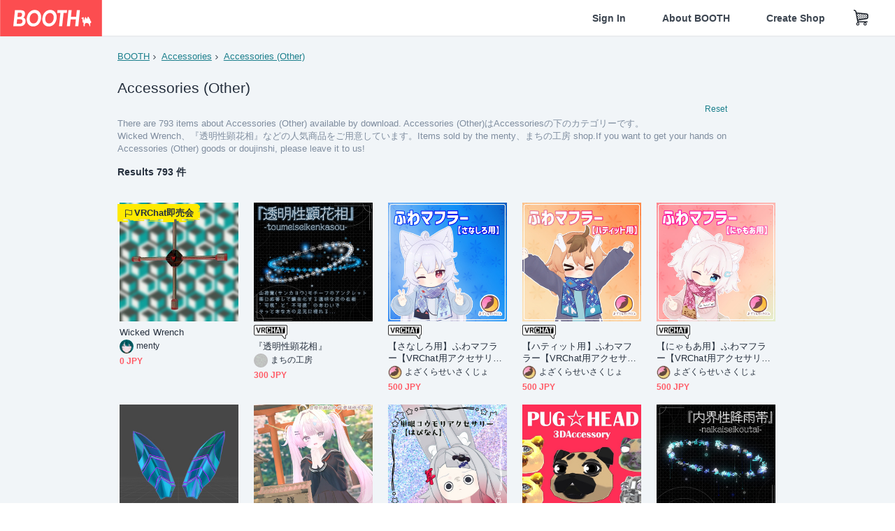

--- FILE ---
content_type: text/html; charset=utf-8
request_url: https://booth.pm/en/browse/Accessories%20(Other)?sort=new&type=digital
body_size: 26586
content:
<!DOCTYPE html><html lang="en"><head><link href="/manifest.json" rel="manifest" /><meta charset="utf-8" /><title>Accessories (Other)の人気の同人グッズ793点を通販 - BOOTH</title>
<meta name="description" content="BOOTH（ブース）とは、pixivと連携した、創作物の総合マーケットです。無料で簡単にショップを作成でき、商品の保管・発送代行サービスも提供しています！">
<meta name="keywords" content="booth, ブース, pixiv, ピクシブ, イラスト, マンガ, 創作, オンラインストア, オンラインショップ, ネットショップ, ec, ネット通販">
<link rel="canonical" href="https://booth.pm/en/browse/Accessories%20(Other)">
<meta name="twitter:site" content="booth_pm">
<meta name="twitter:card" content="summary_large_image">
<meta name="twitter:title" content="Accessories (Other)の人気の同人グッズ793点を通販 - BOOTH">
<meta name="twitter:description" content="BOOTH（ブース）とは、pixivと連携した、創作物の総合マーケットです。無料で簡単にショップを作成でき、商品の保管・発送代行サービスも提供しています！">
<meta name="twitter:image" content="https://asset.booth.pm/assets/og_image-0c48d775edd33430ac54dd64cfc63ac699ca30e50873bfde4d77a971ee66ffa0.png">
<meta property="og:type" content="product.group">
<meta property="og:title" content="Accessories (Other)の人気の同人グッズ793点を通販 - BOOTH">
<meta property="og:description" content="BOOTH（ブース）とは、pixivと連携した、創作物の総合マーケットです。無料で簡単にショップを作成でき、商品の保管・発送代行サービスも提供しています！">
<meta property="og:image" content="https://asset.booth.pm/assets/og_image-0c48d775edd33430ac54dd64cfc63ac699ca30e50873bfde4d77a971ee66ffa0.png">
<meta property="og:url" content="https://booth.pm/en/browse/Accessories%20(Other)">
<meta name="format-detection" content="telephone=no">
<meta name="ga_dimension1" content="customer">
<meta name="ga_dimension2" content="no"><meta content="IE=edge" http-equiv="X-UA-Compatible" /><meta content="G-RWT2QKJLDC" name="ga" /><meta content="&quot;production&quot;" name="js_const_env" /><meta content="&quot;booth.pm&quot;" name="js_const_base_domain" /><meta content="false" name="js_const_user_signed_in" /><meta content="&quot;en&quot;" name="js_const_user_locale" /><meta content="false" name="js_const_user_locale_redirect_confirm" /><meta content="{&quot;ja&quot;:&quot;https://booth.pm/locale?locale=ja\u0026return_to=https%3A%2F%2Fbooth.pm%2Fja%2Fbrowse%2FAccessories%2520%28Other%29%3Fsort%3Dnew%26type%3Ddigital&quot;,&quot;en&quot;:&quot;https://booth.pm/locale?locale=en\u0026return_to=https%3A%2F%2Fbooth.pm%2Fen%2Fbrowse%2FAccessories%2520%28Other%29%3Fsort%3Dnew%26type%3Ddigital&quot;,&quot;ko&quot;:&quot;https://booth.pm/locale?locale=ko\u0026return_to=https%3A%2F%2Fbooth.pm%2Fko%2Fbrowse%2FAccessories%2520%28Other%29%3Fsort%3Dnew%26type%3Ddigital&quot;,&quot;zh-cn&quot;:&quot;https://booth.pm/locale?locale=zh-cn\u0026return_to=https%3A%2F%2Fbooth.pm%2Fzh-cn%2Fbrowse%2FAccessories%2520%28Other%29%3Fsort%3Dnew%26type%3Ddigital&quot;,&quot;zh-tw&quot;:&quot;https://booth.pm/locale?locale=zh-tw\u0026return_to=https%3A%2F%2Fbooth.pm%2Fzh-tw%2Fbrowse%2FAccessories%2520%28Other%29%3Fsort%3Dnew%26type%3Ddigital&quot;}" name="js_const_user_locale_redirect_urls" /><meta content="false" name="js_const_user_adult" /><meta content="null" name="js_const_user_uuid" /><meta content="&quot;https://accounts.booth.pm/wish_lists.json&quot;" name="js_const_wish_lists_url" /><meta content="191" name="js_const_item_name_max_length" /><meta content="6000" name="js_const_description_max_length" /><meta content="1024" name="js_const_downloadable_max_file_size" /><meta content="[&quot;.psd&quot;,&quot;.ai&quot;,&quot;.lip&quot;,&quot;.pdf&quot;,&quot;.mp3&quot;,&quot;.m4a&quot;,&quot;.wav&quot;,&quot;.aiff&quot;,&quot;.flac&quot;,&quot;.epub&quot;,&quot;.vroid&quot;,&quot;.vroidcustomitem&quot;,&quot;.vrm&quot;,&quot;.vrma&quot;,&quot;.xwear&quot;,&quot;.xavatar&quot;,&quot;.xroid&quot;,&quot;.jpg&quot;,&quot;.jpeg&quot;,&quot;.gif&quot;,&quot;.png&quot;,&quot;.mp4&quot;,&quot;.mov&quot;,&quot;.avi&quot;,&quot;.zip&quot;,&quot;.rar&quot;]" name="js_const_downloadable_acceptable_file_types" /><meta content="[&quot;.jpg&quot;,&quot;.jpeg&quot;,&quot;.gif&quot;,&quot;.png&quot;]" name="js_const_image_acceptable_file_types" /><meta content="&quot;https://creator-status.fanbox.cc&quot;" name="js_const_pixiv_fanbox_creator_endpoint" /><meta content="22" name="js_const_max_length_japanese" /><meta content="60" name="js_const_max_length_overseas" /><meta content="30" name="js_const_stock_reservation_min_stock_amount" /><meta content="&quot;71bad9c7-587e-4583-93f7-40873c573ffa&quot;" name="js_const_one_signal_app_id" /><meta content="744" name="js_const_mobile_breakpoint" /><meta content="&quot;market_search_browse&quot;" name="js_const_ga_from" /><meta content="initial-scale=1.0" id="viewport" name="viewport" /><meta name="csrf-param" content="authenticity_token" />
<meta name="csrf-token" content="IWQCPFTZmyW8YLtSFE258bVy_-jTiONC7Jy09b1QK_T8vagapPtGu9RiB_D1dqk3_OZnb1-sYcz2s52UrlSJXg" /><link rel="stylesheet" href="https://asset.booth.pm/assets/138c9910257178e3f565.css" media="all" /><style>.is-bg-image:after {
  position: static;
}
.recent_viewed_items_component {
  overflow: hidden;
  background-color: #fff;
  box-shadow: inset 0 -1px 0 0 #f2f4f5;
}
.recent_viewed_items_component .recent_viewed_items_title {
  color: #fc4d50;
  text-align: center;
  font-size: 0.6875rem;
  line-height: 2.3636363636;
  letter-spacing: 2px;
  text-transform: uppercase;
  font-family: -apple-system, BlinkMacSystemFont, Avenir-Heavy, Helvetica Neue, Segoe UI, Arial,
    ヒラギノ角ゴ ProN, Hiragino Kaku Gothic ProN, メイリオ, Meiryo, ＭＳ Ｐゴシック, sans-serif;
  font-weight: 600;
}
.recent_viewed_items_component .recent_viewed_items_wrapper {
  box-sizing: border-box;
  display: flex;
  align-items: stretch;
  justify-content: center;
  padding: 5px 4px 14px 5px;
}
.recent_viewed_items_component .recent_viewed_items_wrapper .show_history {
  display: flex;
  box-sizing: border-box;
  align-items: center;
  justify-content: center;
  flex: 0 0 8.6956521739%;
  width: 8.6956521739%;
  margin-left: 0.0905797101%;
  padding: 0 0.5435%;
  background-color: #fc4d50;
  border-radius: 2px;
  color: #fff;
  text-decoration: none;
  font-size: 0.6875rem;
  font-family: -apple-system, BlinkMacSystemFont, Avenir-Heavy, Helvetica Neue, Segoe UI, Arial,
    ヒラギノ角ゴ ProN, Hiragino Kaku Gothic ProN, メイリオ, Meiryo, ＭＳ Ｐゴシック, sans-serif;
  font-weight: 600;
}
.recent_viewed_items_component .recent_viewed_items_wrapper .recent_viewed_item_component {
  box-sizing: border-box;
  display: block;
  flex-basis: 4.6575342466%;
  flex-shrink: 0;
  width: 4.6575342466%;
  margin-right: 1.095890411%;
  background-size: cover;
  background-position: 50%;
  border-radius: 1px;
}
.recent_viewed_items_component .recent_viewed_items_wrapper .recent_viewed_item_component:hover {
  opacity: 0.89;
}
@media screen and (min-width: 0px) and (max-width: 743px) {
  .recent_viewed_items_component .recent_viewed_items_title {
    line-height: 2;
  }
  .recent_viewed_items_component .recent_viewed_items_wrapper {
    justify-content: flex-start;
    height: 100%;
    padding: 1.0666666667% 0.8%;
  }
  .recent_viewed_items_component .recent_viewed_items_wrapper .show_history {
    flex: 0 0 19.5%;
    width: 19.5%;
    margin-left: 0.3%;
    padding: 0;
    font-size: 0.5625rem;
  }
  .recent_viewed_items_component .recent_viewed_items_wrapper .recent_viewed_item_component {
    flex-basis: 12.6%;
    width: 12.6%;
    margin: 0 0.3%;
  }
}</style><style>.top-categories-heading {
  font-size: 0.8125rem;
  line-height: 3;
  letter-spacing: 2px;
  text-transform: uppercase;
  font-family: -apple-system, BlinkMacSystemFont, Avenir-Heavy, Helvetica Neue, Segoe UI, Arial,
    ヒラギノ角ゴ ProN, Hiragino Kaku Gothic ProN, メイリオ, Meiryo, ＭＳ Ｐゴシック, sans-serif;
  font-weight: 600;
}
@media screen and (min-width: 0px) and (max-width: 743px) {
  .top-categories-heading {
    font-size: 0.75rem;
    line-height: 22/12;
  }
}</style><style>.booth-modal {
  position: fixed;
  top: 0;
  left: 0;
  right: 0;
  opacity: 0;
  visibility: hidden;
  bottom: 0;
  z-index: -1;
  overflow: auto;
  border-radius: 5px;
}
.booth-modal-on .booth-modal {
  opacity: 1;
  visibility: visible;
}
.booth-modal-on .booth-modal {
  z-index: 9500;
  -webkit-overflow-scrolling: touch;
}
.booth-overlay {
  box-sizing: border-box;
  z-index: -2;
  height: 100%;
  background: rgba(95, 105, 122, 0.39);
  position: fixed;
  top: 0;
  left: 0;
  right: 0;
  opacity: 0;
  visibility: hidden;
}
.booth-modal-on .booth-overlay {
  opacity: 1;
  visibility: visible;
  z-index: 9000;
}
.booth-modal-viewer {
  display: flex;
  justify-content: center;
  height: 100%;
}
.booth-modal-viewer-inner {
  text-align: center;
  vertical-align: middle;
  width: 100%;
  margin: auto 0;
}
.booth-modal-content-wrapper {
  display: inline-block;
  text-align: left;
  margin: 52px;
}
.booth-modal-head .btn {
  margin: 0;
  padding: 0;
  color: #fff;
}
.booth-modal-content {
  z-index: -1;
  background-color: #fff;
  box-shadow: 0 0 0 1px rgba(0, 0, 0, 0.05), 8px 8px 0 0 rgba(95, 105, 122, 0.39);
}
.booth-modal-content .panel {
  border: none;
}
.booth-modal-content .panel-head {
  background-color: #ebedf2;
  font-size: 0.8125rem;
  font-family: -apple-system, BlinkMacSystemFont, booth demi en, booth demi jp, メイリオ, Meiryo,
    ＭＳ Ｐゴシック, sans-serif;
  font-weight: 500;
}
.booth-modal-content .field {
  margin: 26px;
  padding: 0;
}
@media screen and (min-width: 0px) and (max-width: 743px) {
  .booth-modal {
    left: auto;
    right: auto;
    bottom: auto;
    box-sizing: border-box;
    width: 100%;
    height: 100%;
    margin: 0;
    padding: 0;
    border-radius: 0;
  }
  .booth-modal-content-wrapper {
    display: block;
    margin: 22px 8px;
  }
  .booth-modal-content {
    box-shadow: 0 0 0 1px rgba(0, 0, 0, 0.05);
  }
  .booth-modal-content .panel-head {
    font-size: 1rem;
  }
}</style><style>.item-card {
  position: relative;
  font-size: 1rem;
  transition: width 0.18s cubic-bezier(0.215, 0.61, 0.355, 1);
}
.item-card__summary {
  font-size: 0.8125rem;
  text-align: left;
}
.item-card__shop-name-anchor {
  color: #171d26;
  max-width: 312px;
  display: inline-block;
  overflow: hidden;
  text-overflow: ellipsis;
  white-space: nowrap;
  display: block;
}
.item-card__thumbnail-loader {
  display: none;
  position: absolute;
  left: 0;
  bottom: 0;
  right: 0;
  height: 6px;
  background-color: #c7c9d1;
  background-repeat: repeat-x;
  background-size: 40px 40px;
  background-image: linear-gradient(
    45deg,
    hsla(0, 0%, 100%, 0.3) 25%,
    transparent 0,
    transparent 50%,
    hsla(0, 0%, 100%, 0.3) 0,
    hsla(0, 0%, 100%, 0.3) 75%,
    transparent 0,
    transparent
  );
  animation: progress-bar-stripe 1s linear infinite;
}
.item-card__thumbnail-images {
  position: relative;
}
.item-card__thumbnail-images:after {
  content: '';
  display: block;
  padding-top: 100%;
}
.item-card__thumbnail-image {
  position: absolute;
  display: block;
  width: 100%;
  background-position: 50%;
  background-repeat: no-repeat;
  background-size: cover;
}
.item-card__thumbnail-image[style*='thumbnail-alert-312'][style|='background'] {
  background-size: cover;
}
.item-card__thumbnail-image:after {
  content: '';
  display: block;
  padding-top: 100%;
}</style><style>.eventname-flag {
  display: inline-block;
  vertical-align: top;
  max-width: 100%;
  line-height: 20px;
}
.eventname-flag--inner {
  position: relative;
  display: flex;
  align-items: center;
  box-sizing: border-box;
  height: 20px;
  padding: 0 0.3125em;
  background-color: rgba(252, 77, 80, 0.8);
  font-size: 0.75rem;
  color: #fff !important;
  text-decoration: none;
}
.eventname-flag--inner:after,
.eventname-flag--inner:before {
  content: '';
  position: absolute;
  left: 100%;
  width: 0;
  height: 0;
  border-style: solid;
  transform: scaleX(0.6);
  transform-origin: left center;
}
.eventname-flag--inner:after {
  top: 0;
  border-width: 10px 10px 0 0;
  border-color: rgba(252, 77, 80, 0.8) transparent transparent;
}
.eventname-flag--inner:before {
  bottom: 0;
  border-width: 10px 0 0 10px;
  border-color: transparent transparent transparent rgba(252, 77, 80, 0.8);
}
.eventname-flag--exhibition-open {
  height: 2em;
  padding: 3px 0.65em;
  background: transparent url(/static-images/effects/bg_event_badge_noise.gif) no-repeat;
  background-size: cover;
  color: #252f3d !important;
  font-size: 0.8125rem;
  font-family: -apple-system, BlinkMacSystemFont, Avenir-Heavy, Helvetica Neue, Segoe UI, Arial,
    ヒラギノ角ゴ ProN, Hiragino Kaku Gothic ProN, メイリオ, Meiryo, ＭＳ Ｐゴシック, sans-serif;
  font-weight: 600;
}
.eventname-flag--exhibition-open:after,
.eventname-flag--exhibition-open:before {
  display: none;
}
@media screen and (min-width: 0px) and (max-width: 743px) {
  .eventname-flag--inner {
    font-size: 0.6875rem;
  }
  .eventname-flag--exhibition-open {
    padding: 1px 0.65em;
  }
}</style><link rel="stylesheet" href="https://asset.booth.pm/assets/bf36634ea7e21bf2fb48.css" media="all" /><script src="https://asset.booth.pm/assets/aac9dc539fc6fb79a0e4.js" defer="defer" nonce="YvLTbyWp90/STDXPueoDRYCxnOP6wqWqPzuZ43i3HD0="></script><link rel="icon" type="image/x-icon" href="https://asset.booth.pm/favicon.ico" /><link href="/static-images/pwa/icon_size_180.png" rel="apple-touch-icon-precomposed" /><meta /></head><body class="font-default-family flex flex-col min-h-full bg-white text-text-default text-base font-normal leading-snug desktop:leading-relaxed m-0 antialiased mobile:tracking-[-0.001em]"><header class=" sticky top-0 w-full z-[1000]" role="banner"><div><div class="w-full bg-white shadow-border300 shadow-header js-smooth-scroll-header js-sticky-header flex flex-col-reverse desktop:flex-col"><div class="[&amp;_a]:text-inherit [&amp;&gt;:nth-child(even)]:border-t"></div><nav class="flex h-[44px] desktop:h-[52px]" role="navigation"><div class="flex flex-terminal items-center shrink"><a class="block shrink-0" href="https://booth.pm/"><img alt="BOOTH" class="h-[44px] desktop:h-[52px] w-[123px] desktop:w-[146px] align-top" src="https://asset.booth.pm/assets/booth_logo-cd38e1da31e93676b081bd8f0aca2805f758f514c8e95dc3f1a8aac5e58dffec.svg" /></a><div class="w-full shrink hidden desktop:block" data-ga-from="market_search_browse" data-portal-url="https://booth.pm/en" data-search-params="{&quot;category&quot;:&quot;Accessories (Other)&quot;,&quot;sort&quot;:&quot;new&quot;,&quot;type&quot;:&quot;digital&quot;,&quot;portal_domain&quot;:&quot;en&quot;}" data-search-url="https://booth.pm/en/items" id="js-item-search-box"></div></div><div class="flex items-stretch shrink-0"><div class="hidden desktop:flex"><div class="flex items-center justify-center h-[52px] no-underline text-ui-label w-auto text-[14px]"><a class="inline-block leading-none cursor-pointer box-border transition-all no-underline px-[26px] py-0 !text-text-gray600 hover:!text-[#505c6b] font-default-family font-semibold" id="sign_in" aria-label="Sign In" href="/users/sign_in">Sign In</a></div><div class="flex items-center justify-center h-[52px] no-underline text-ui-label w-auto text-[14px]"><a class="inline-block leading-none cursor-pointer box-border transition-all no-underline px-[26px] py-0 !text-text-gray600 hover:!text-[#505c6b] font-default-family font-semibold" aria-label="About BOOTH" data-tracking="click" data-product-list="from market_search_browse via global_nav to about" href="https://booth.pm/about">About BOOTH</a></div><div class="flex items-center justify-center h-[52px] no-underline text-ui-label w-auto text-[14px]"><a class="inline-block leading-none cursor-pointer box-border transition-all no-underline px-[26px] py-0 !text-text-gray600 hover:!text-[#505c6b] font-default-family font-semibold" data-product-list="from market_search_browse via nav to booth_guide" data-tracking="click" aria-label="Create Shop" href="https://booth.pm/guide">Create Shop</a></div></div><div class="flex desktop:hidden items-center justify-center w-[44px] h-[44px] leading-none cursor-pointer box-border text-ui-label link:text-ui-label visited:text-ui-label relative transition-all js-sp-search-trigger"><pixiv-icon name="24/BoothSearch"></pixiv-icon></div><a class="flex items-center justify-center size-[44px] desktop:size-[52px] inline-block leading-none cursor-pointer\
box-border !text-ui-label relative" id="show_cart" aria-label="Shopping Cart" href="https://booth.pm/carts"><pixiv-icon name="24/Basket"></pixiv-icon></a><div class="hidden desktop:flex items-center ml-[10px] mr-12"><div class="js-locale-switcher"></div></div><div class="desktop:hidden"><div data-activities-url="https://accounts.booth.pm/activities" data-booth-apps-url="https://booth.pm/booth_apps" data-conversations-url="https://accounts.booth.pm/conversations" data-dashboard-url="https://accounts.booth.pm/dashboard" data-faq-url="https://booth.pixiv.help/hc/" data-following-url="https://accounts.booth.pm/following" data-guide-url="https://booth.pm/guide" data-library-url="https://accounts.booth.pm/library" data-mail-notification-settings-url="https://accounts.booth.pm/notification_settings/edit" data-orders-url="https://accounts.booth.pm/orders" data-payment-url="https://booth.pm/payment" data-settings-url="https://accounts.booth.pm/settings" data-shop-exists="false" data-shop-manage-conversations-url="https://manage.booth.pm/conversations" data-shop-manage-items-url="https://manage.booth.pm/items" data-shop-manage-orders-url="https://manage.booth.pm/orders" data-shop-manage-sales-url="https://manage.booth.pm/sales" data-shop-manage-url="https://manage.booth.pm/" data-shop-manage-warehouse-url="https://manage.booth.pm/warehouse/reservations" data-signed-in="false" data-signin-url="/users/sign_in" data-signout-url="/users/sign_out" data-trading-url="https://booth.pm/trading_flowchart" id="js-navigation"></div></div></div></nav></div></div></header><div class="msg"></div><div class="fixed top-0 w-full z-[2000]" id="js-flash-message"></div><div id="js-toast-message"></div><div class="page-wrap box-border relative z-[2] flex-grow basis-auto bg-[#f1f5f8] shadow-[1px_0_0_0_rgba(0,0,0,0.05)] transition-all duration-[180ms] ease-in min-w-[970px] mobile:min-w-[auto]"><main role="main"><div class="search-analytics" data-category="Accessories (Other)" data-page="1" data-tracking="search" data-type="digital"></div><div class="flex justify-center gap-24"><div class="w-[176px] hidden screen5:block my-16"><div id="js-detail-search-sidebar"></div></div><div><div class="container"><div class="breadcrumbs !p-0 !my-16"><div class="breadcrumb"><a class="label" href="https://booth.pm/en/items">BOOTH</a></div><div class="breadcrumb"><a class="label" data-tracking="click" data-product-list="from market_search_browse via breadcrumbs to category_index" href="/en/browse/Accessories?sort=new&amp;type=digital">Accessories</a></div><div class="breadcrumb"><a class="label" data-tracking="click" data-product-list="from market_search_browse via breadcrumbs to category_index" href="/en/browse/Accessories%20(Other)?sort=new&amp;type=digital">Accessories (Other)</a></div></div><div class="u-pb-300"><div class="flex flex-row justify-between items-center"><div class="w-[calc(100%_-_104px)] flex-[none]"><h1 class="mb-0 u-tpg-title2 font-default-family font-normal"><div class="text-text-default inline-block">Accessories (Other)</div><div class="text-text-gray300 inline-block"></div></h1></div><div class="w-[104px]"><div class="js-search-filter-button"></div></div></div><div class="flex flex-row justify-between"><div class="w-[calc(100%_-_104px)] flex-[none]"><div data-badge-params="[{&quot;label&quot;:&quot;category&quot;,&quot;value&quot;:&quot;Accessories&quot;,&quot;close_link&quot;:&quot;https://booth.pm/en/items?sort=new\u0026type=digital&quot;},{&quot;label&quot;:&quot;sub_category&quot;,&quot;value&quot;:&quot;Accessories (Other)&quot;,&quot;close_link&quot;:&quot;https://booth.pm/en/browse/Accessories?sort=new\u0026type=digital&quot;},{&quot;label&quot;:&quot;type_digital&quot;,&quot;value&quot;:true,&quot;close_link&quot;:&quot;https://booth.pm/en/browse/Accessories%20(Other)?sort=new&quot;},{&quot;label&quot;:&quot;adult_all_age&quot;,&quot;value&quot;:true,&quot;close_link&quot;:&quot;https://booth.pm/en/browse/Accessories%20(Other)?adult=include\u0026sort=new\u0026type=digital&quot;},{&quot;label&quot;:&quot;include_out_of_stock&quot;,&quot;value&quot;:true,&quot;close_link&quot;:&quot;https://booth.pm/en/browse/Accessories%20(Other)?in_stock=true\u0026sort=new\u0026type=digital&quot;}]" id="js-search-option-badges"></div></div><div class="w-[104px]"><a class="nav-item text-xs !p-0" href="https://booth.pm/en/items">Reset</a></div></div><p class="u-tpg-caption1 mb-0 text-text-gray300">There are 793 items about Accessories (Other) available by download. Accessories (Other)はAccessoriesの下のカテゴリーです。</p><p class="u-tpg-caption1 mb-0 text-text-gray300">Wicked Wrench、『透明性顕花相』などの人気商品をご用意しています。Items sold by the menty、まちの工房 shop.If you want to get your hands on Accessories (Other) goods or doujinshi, please leave it to us!</p></div><div class="flex items-center u-pb-300 text-14 justify-between"><b>Results 793 件</b><div id="js-market-result-pulldown"></div></div><div class="l-row l-market-grid mt-0 ml-0"><div class="l-col market-items !pt-0 !pl-0"><div class="u-mt-400"><ul class="l-cards-5cols l-cards-sp-2cols"><li class="item-card l-card " data-product-brand="menty" data-product-category="17" data-product-event="bf-vrchat" data-product-id="7884664" data-product-list="from market_search_browse via search_result_multiline to market_item" data-product-name="Wicked Wrench" data-product-price="0" data-tracking="impression_item"><div class="item-card__wrap" id="item_7884664"><div class="item-card__thumbnail js-thumbnail"><div class="item-card__thumbnail-images"><a target="_self" class="js-thumbnail-image item-card__thumbnail-image" data-tracking="click_item" data-original="https://booth.pximg.net/c/300x300_a2_g5/c72dc903-8035-4840-8e93-f3df6c81772b/i/7884664/d7736dd6-f7a3-414b-95a7-09bc34dd82b8_base_resized.jpg" style="background-image: url(https://booth.pximg.net/c/300x300_a2_g5/c72dc903-8035-4840-8e93-f3df6c81772b/i/7884664/d7736dd6-f7a3-414b-95a7-09bc34dd82b8_base_resized.jpg);" href="https://booth.pm/en/items/7884664"></a><a target="_self" class="js-thumbnail-image item-card__thumbnail-image !hidden" data-tracking="click_item" data-original="https://booth.pximg.net/c/300x300_a2_g5/c72dc903-8035-4840-8e93-f3df6c81772b/i/7884664/e407c983-0f98-440e-b13f-7a91d91a06c9_base_resized.jpg" href="https://booth.pm/en/items/7884664"></a><div class="item-card__thumbnail-loader js-loader"></div></div><div class="item-card__eventname-flags"><div class="u-mb-200"><div class="flex min-w-0"><div class="eventname-flag"><a class="eventname-flag--inner eventname-flag--exhibition-open mr-0" data-tracking="click" data-product-list="from market_search_browse via eventname_flag to event_index" href="https://booth.pm/en/exhibitions/bf-vrchat"><div><i class="icon-flag"></i></div><div class="eventname-flag__name">VRChat即売会</div></a></div></div></div></div></div><div class="item-card__summary"><div class="item-card__category"></div><div class="l-item-card-badge flex flex-wrap gap-4 mt-2 empty:mt-0"></div><div class="item-card__title"><a target="_self" class="item-card__title-anchor--multiline nav !min-h-[auto]" data-tracking="click_item" href="https://booth.pm/en/items/7884664">Wicked Wrench</a></div><div class="item-card__shop-info"><a class="item-card__shop-name-anchor nav" target="_blank" data-product-list="from market_search_browse via search_result_multiline to shop_index" data-tracking="click" rel="noopener" href="https://menty.booth.pm/"><div class="flex items-center"><img alt="menty" class="user-avatar at-item-footer" src="https://booth.pximg.net/c/48x48/users/10704566/icon_image/cbae1306-857a-4b81-a9ed-d5a6a66a9997_base_resized.jpg" /><div class="item-card__shop-name">menty</div></div></a></div><div class="flex items-center justify-between mt-2"><div class="price text-primary400 text-left u-tpg-caption2">0 JPY</div><div class="l-item-card-favorite"><div class="js-item-card-wish-list-button" data-ga-from="market_search_browse" data-ga-via="search_result_multiline" data-item-id="7884664"></div></div></div></div></div></li><li class="item-card l-card " data-product-brand="machikoubou-mm" data-product-category="17" data-product-event="" data-product-id="7878679" data-product-list="from market_search_browse via search_result_multiline to market_item" data-product-name="『透明性顕花相』" data-product-price="300" data-tracking="impression_item"><div class="item-card__wrap" id="item_7878679"><div class="item-card__thumbnail js-thumbnail"><div class="item-card__thumbnail-images"><a target="_self" class="js-thumbnail-image item-card__thumbnail-image" data-tracking="click_item" data-original="https://booth.pximg.net/c/300x300_a2_g5/63b92f14-291f-40f9-98df-4c96268add56/i/7878679/b9d6b03d-2aad-4930-85f4-cb2702d221c6_base_resized.jpg" style="background-image: url(https://booth.pximg.net/c/300x300_a2_g5/63b92f14-291f-40f9-98df-4c96268add56/i/7878679/b9d6b03d-2aad-4930-85f4-cb2702d221c6_base_resized.jpg);" href="https://booth.pm/en/items/7878679"></a><a target="_self" class="js-thumbnail-image item-card__thumbnail-image !hidden" data-tracking="click_item" data-original="https://booth.pximg.net/c/300x300_a2_g5/63b92f14-291f-40f9-98df-4c96268add56/i/7878679/87bbb45f-123b-4c4d-8b19-cbe785cdaa07_base_resized.jpg" href="https://booth.pm/en/items/7878679"></a><a target="_self" class="js-thumbnail-image item-card__thumbnail-image !hidden" data-tracking="click_item" data-original="https://booth.pximg.net/c/300x300_a2_g5/63b92f14-291f-40f9-98df-4c96268add56/i/7878679/9077e9e6-d505-4a00-8c50-9049466c66b5_base_resized.jpg" href="https://booth.pm/en/items/7878679"></a><div class="item-card__thumbnail-loader js-loader"></div></div><div class="item-card__eventname-flags"></div></div><div class="item-card__summary"><div class="item-card__category"></div><div class="l-item-card-badge flex flex-wrap gap-4 mt-2 empty:mt-0"><a class="flex h-[19px] desktop:h-[20px]" href="https://booth.pm/en/items?tags%5B%5D=VRChat"><img alt="VRChat" width="48px" src="https://asset.booth.pm/static-images/shops/badges/vrchat.png" /></a></div><div class="item-card__title"><a target="_self" class="item-card__title-anchor--multiline nav !min-h-[auto]" data-tracking="click_item" href="https://booth.pm/en/items/7878679">『透明性顕花相』</a></div><div class="item-card__shop-info"><a class="item-card__shop-name-anchor nav" target="_blank" data-product-list="from market_search_browse via search_result_multiline to shop_index" data-tracking="click" rel="noopener" href="https://machikoubou-mm.booth.pm/"><div class="flex items-center"><img alt="まちの工房" class="user-avatar at-item-footer" src="https://booth.pximg.net/c/48x48/users/16443304/icon_image/fdb1b102-4116-4d7b-827c-6d45adb2e9db_base_resized.jpg" /><div class="item-card__shop-name">まちの工房</div></div></a></div><div class="flex items-center justify-between mt-2"><div class="price text-primary400 text-left u-tpg-caption2">300 JPY</div><div class="l-item-card-favorite"><div class="js-item-card-wish-list-button" data-ga-from="market_search_browse" data-ga-via="search_result_multiline" data-item-id="7878679"></div></div></div></div></div></li><li class="item-card l-card " data-product-brand="yozakuraseisaku" data-product-category="17" data-product-event="" data-product-id="7846938" data-product-list="from market_search_browse via search_result_multiline to market_item" data-product-name="【さなしろ用】ふわマフラー【VRChat用ア..." data-product-price="500" data-tracking="impression_item"><div class="item-card__wrap" id="item_7846938"><div class="item-card__thumbnail js-thumbnail"><div class="item-card__thumbnail-images"><a target="_self" class="js-thumbnail-image item-card__thumbnail-image" data-tracking="click_item" data-original="https://booth.pximg.net/c/300x300_a2_g5/e968ec2c-dfd4-40f4-9711-d81bd37446ea/i/7846938/fc9910a1-277d-4fdc-8cbc-4c030cfca4bc_base_resized.jpg" style="background-image: url(https://booth.pximg.net/c/300x300_a2_g5/e968ec2c-dfd4-40f4-9711-d81bd37446ea/i/7846938/fc9910a1-277d-4fdc-8cbc-4c030cfca4bc_base_resized.jpg);" href="https://booth.pm/en/items/7846938"></a><div class="item-card__thumbnail-loader js-loader"></div></div><div class="item-card__eventname-flags"></div></div><div class="item-card__summary"><div class="item-card__category"></div><div class="l-item-card-badge flex flex-wrap gap-4 mt-2 empty:mt-0"><a class="flex h-[19px] desktop:h-[20px]" href="https://booth.pm/en/items?tags%5B%5D=VRChat"><img alt="VRChat" width="48px" src="https://asset.booth.pm/static-images/shops/badges/vrchat.png" /></a></div><div class="item-card__title"><a target="_self" class="item-card__title-anchor--multiline nav !min-h-[auto]" data-tracking="click_item" href="https://booth.pm/en/items/7846938">【さなしろ用】ふわマフラー【VRChat用アクセサリー】</a></div><div class="item-card__shop-info"><a class="item-card__shop-name-anchor nav" target="_blank" data-product-list="from market_search_browse via search_result_multiline to shop_index" data-tracking="click" rel="noopener" href="https://yozakuraseisaku.booth.pm/"><div class="flex items-center"><img alt="よざくらせいさくじょ" class="user-avatar at-item-footer" src="https://booth.pximg.net/c/48x48/users/16605480/icon_image/e1e90d07-3ab3-4775-9764-4e49d75da628_base_resized.jpg" /><div class="item-card__shop-name">よざくらせいさくじょ</div></div></a></div><div class="flex items-center justify-between mt-2"><div class="price text-primary400 text-left u-tpg-caption2">500 JPY</div><div class="l-item-card-favorite"><div class="js-item-card-wish-list-button" data-ga-from="market_search_browse" data-ga-via="search_result_multiline" data-item-id="7846938"></div></div></div></div></div></li><li class="item-card l-card " data-product-brand="yozakuraseisaku" data-product-category="17" data-product-event="" data-product-id="7846931" data-product-list="from market_search_browse via search_result_multiline to market_item" data-product-name="【ハティット用】ふわマフラー【VRChat用..." data-product-price="500" data-tracking="impression_item"><div class="item-card__wrap" id="item_7846931"><div class="item-card__thumbnail js-thumbnail"><div class="item-card__thumbnail-images"><a target="_self" class="js-thumbnail-image item-card__thumbnail-image" data-tracking="click_item" data-original="https://booth.pximg.net/c/300x300_a2_g5/e968ec2c-dfd4-40f4-9711-d81bd37446ea/i/7846931/9e67f1cb-1591-4cef-902d-6705e4bf8184_base_resized.jpg" style="background-image: url(https://booth.pximg.net/c/300x300_a2_g5/e968ec2c-dfd4-40f4-9711-d81bd37446ea/i/7846931/9e67f1cb-1591-4cef-902d-6705e4bf8184_base_resized.jpg);" href="https://booth.pm/en/items/7846931"></a><div class="item-card__thumbnail-loader js-loader"></div></div><div class="item-card__eventname-flags"></div></div><div class="item-card__summary"><div class="item-card__category"></div><div class="l-item-card-badge flex flex-wrap gap-4 mt-2 empty:mt-0"><a class="flex h-[19px] desktop:h-[20px]" href="https://booth.pm/en/items?tags%5B%5D=VRChat"><img alt="VRChat" width="48px" src="https://asset.booth.pm/static-images/shops/badges/vrchat.png" /></a></div><div class="item-card__title"><a target="_self" class="item-card__title-anchor--multiline nav !min-h-[auto]" data-tracking="click_item" href="https://booth.pm/en/items/7846931">【ハティット用】ふわマフラー【VRChat用アクセサリー】</a></div><div class="item-card__shop-info"><a class="item-card__shop-name-anchor nav" target="_blank" data-product-list="from market_search_browse via search_result_multiline to shop_index" data-tracking="click" rel="noopener" href="https://yozakuraseisaku.booth.pm/"><div class="flex items-center"><img alt="よざくらせいさくじょ" class="user-avatar at-item-footer" src="https://booth.pximg.net/c/48x48/users/16605480/icon_image/e1e90d07-3ab3-4775-9764-4e49d75da628_base_resized.jpg" /><div class="item-card__shop-name">よざくらせいさくじょ</div></div></a></div><div class="flex items-center justify-between mt-2"><div class="price text-primary400 text-left u-tpg-caption2">500 JPY</div><div class="l-item-card-favorite"><div class="js-item-card-wish-list-button" data-ga-from="market_search_browse" data-ga-via="search_result_multiline" data-item-id="7846931"></div></div></div></div></div></li><li class="item-card l-card " data-product-brand="yozakuraseisaku" data-product-category="17" data-product-event="" data-product-id="7846924" data-product-list="from market_search_browse via search_result_multiline to market_item" data-product-name="【にゃもあ用】ふわマフラー【VRChat用ア..." data-product-price="500" data-tracking="impression_item"><div class="item-card__wrap" id="item_7846924"><div class="item-card__thumbnail js-thumbnail"><div class="item-card__thumbnail-images"><a target="_self" class="js-thumbnail-image item-card__thumbnail-image" data-tracking="click_item" data-original="https://booth.pximg.net/c/300x300_a2_g5/e968ec2c-dfd4-40f4-9711-d81bd37446ea/i/7846924/b4a1222a-a373-4e1a-a024-05bda06cf280_base_resized.jpg" style="background-image: url(https://booth.pximg.net/c/300x300_a2_g5/e968ec2c-dfd4-40f4-9711-d81bd37446ea/i/7846924/b4a1222a-a373-4e1a-a024-05bda06cf280_base_resized.jpg);" href="https://booth.pm/en/items/7846924"></a><div class="item-card__thumbnail-loader js-loader"></div></div><div class="item-card__eventname-flags"></div></div><div class="item-card__summary"><div class="item-card__category"></div><div class="l-item-card-badge flex flex-wrap gap-4 mt-2 empty:mt-0"><a class="flex h-[19px] desktop:h-[20px]" href="https://booth.pm/en/items?tags%5B%5D=VRChat"><img alt="VRChat" width="48px" src="https://asset.booth.pm/static-images/shops/badges/vrchat.png" /></a></div><div class="item-card__title"><a target="_self" class="item-card__title-anchor--multiline nav !min-h-[auto]" data-tracking="click_item" href="https://booth.pm/en/items/7846924">【にゃもあ用】ふわマフラー【VRChat用アクセサリー】</a></div><div class="item-card__shop-info"><a class="item-card__shop-name-anchor nav" target="_blank" data-product-list="from market_search_browse via search_result_multiline to shop_index" data-tracking="click" rel="noopener" href="https://yozakuraseisaku.booth.pm/"><div class="flex items-center"><img alt="よざくらせいさくじょ" class="user-avatar at-item-footer" src="https://booth.pximg.net/c/48x48/users/16605480/icon_image/e1e90d07-3ab3-4775-9764-4e49d75da628_base_resized.jpg" /><div class="item-card__shop-name">よざくらせいさくじょ</div></div></a></div><div class="flex items-center justify-between mt-2"><div class="price text-primary400 text-left u-tpg-caption2">500 JPY</div><div class="l-item-card-favorite"><div class="js-item-card-wish-list-button" data-ga-from="market_search_browse" data-ga-via="search_result_multiline" data-item-id="7846924"></div></div></div></div></div></li><li class="item-card l-card " data-product-brand="tenuki" data-product-category="17" data-product-event="" data-product-id="7873956" data-product-list="from market_search_browse via search_result_multiline to market_item" data-product-name="【VRChat想定・MA設定済み】ティコちゃ..." data-product-price="500" data-tracking="impression_item"><div class="item-card__wrap" id="item_7873956"><div class="item-card__thumbnail js-thumbnail"><div class="item-card__thumbnail-images"><a target="_self" class="js-thumbnail-image item-card__thumbnail-image" data-tracking="click_item" data-original="https://booth.pximg.net/c/300x300_a2_g5/f01264d6-169a-494c-bd6e-a80c0678775d/i/7873956/bd996402-f419-4807-b79c-7ac33ef4af4a_base_resized.jpg" style="background-image: url(https://booth.pximg.net/c/300x300_a2_g5/f01264d6-169a-494c-bd6e-a80c0678775d/i/7873956/bd996402-f419-4807-b79c-7ac33ef4af4a_base_resized.jpg);" href="https://booth.pm/en/items/7873956"></a><a target="_self" class="js-thumbnail-image item-card__thumbnail-image !hidden" data-tracking="click_item" data-original="https://booth.pximg.net/c/300x300_a2_g5/f01264d6-169a-494c-bd6e-a80c0678775d/i/7873956/f5a42456-6ee4-4fd6-b7e6-c5412061e1ac_base_resized.jpg" href="https://booth.pm/en/items/7873956"></a><a target="_self" class="js-thumbnail-image item-card__thumbnail-image !hidden" data-tracking="click_item" data-original="https://booth.pximg.net/c/300x300_a2_g5/f01264d6-169a-494c-bd6e-a80c0678775d/i/7873956/9e86aded-d3bc-4606-81c0-e66a8049e878_base_resized.jpg" href="https://booth.pm/en/items/7873956"></a><div class="item-card__thumbnail-loader js-loader"></div></div><div class="item-card__eventname-flags"></div></div><div class="item-card__summary"><div class="item-card__category"></div><div class="l-item-card-badge flex flex-wrap gap-4 mt-2 empty:mt-0"><a class="flex h-[19px] desktop:h-[20px]" href="https://booth.pm/en/items?tags%5B%5D=VRChat"><img alt="VRChat" width="48px" src="https://asset.booth.pm/static-images/shops/badges/vrchat.png" /></a></div><div class="item-card__title"><a target="_self" class="item-card__title-anchor--multiline nav !min-h-[auto]" data-tracking="click_item" href="https://booth.pm/en/items/7873956">【VRChat想定・MA設定済み】ティコちゃん向けアクセサリーキット</a></div><div class="item-card__shop-info"><a class="item-card__shop-name-anchor nav" target="_blank" data-product-list="from market_search_browse via search_result_multiline to shop_index" data-tracking="click" rel="noopener" href="https://tenuki.booth.pm/"><div class="flex items-center"><img alt="手抜き工房" class="user-avatar at-item-footer" src="https://booth.pximg.net/c/48x48/users/5736645/icon_image/c2872862-9134-4cd7-8928-60939b2115a6_base_resized.jpg" /><div class="item-card__shop-name">手抜き工房</div></div></a></div><div class="flex items-center justify-between mt-2"><div class="price text-primary400 text-left u-tpg-caption2">500 JPY</div><div class="l-item-card-favorite"><div class="js-item-card-wish-list-button" data-ga-from="market_search_browse" data-ga-via="search_result_multiline" data-item-id="7873956"></div></div></div></div></div></li><li class="item-card l-card " data-product-brand="kkmod117" data-product-category="17" data-product-event="" data-product-id="7874017" data-product-list="from market_search_browse via search_result_multiline to market_item" data-product-name="🎍合格祈願おみくじ参拝所アバターギミック+受..." data-product-price="700" data-tracking="impression_item"><div class="item-card__wrap" id="item_7874017"><div class="item-card__thumbnail js-thumbnail"><div class="item-card__thumbnail-images"><a target="_self" class="js-thumbnail-image item-card__thumbnail-image" data-tracking="click_item" data-original="https://booth.pximg.net/c/300x300_a2_g5/0fc0ab7e-0e1b-432a-a1b9-63f0354b1cb7/i/7874017/188166d2-fc8a-4fb1-8f5c-5eb0caff268a_base_resized.jpg" style="background-image: url(https://booth.pximg.net/c/300x300_a2_g5/0fc0ab7e-0e1b-432a-a1b9-63f0354b1cb7/i/7874017/188166d2-fc8a-4fb1-8f5c-5eb0caff268a_base_resized.jpg);" href="https://booth.pm/en/items/7874017"></a><a target="_self" class="js-thumbnail-image item-card__thumbnail-image !hidden" data-tracking="click_item" data-original="https://booth.pximg.net/c/300x300_a2_g5/0fc0ab7e-0e1b-432a-a1b9-63f0354b1cb7/i/7874017/727070a8-0b8c-449a-a3b7-edb5166a3173_base_resized.jpg" href="https://booth.pm/en/items/7874017"></a><a target="_self" class="js-thumbnail-image item-card__thumbnail-image !hidden" data-tracking="click_item" data-original="https://booth.pximg.net/c/300x300_a2_g5/0fc0ab7e-0e1b-432a-a1b9-63f0354b1cb7/i/7874017/bf0e29ce-72cd-412c-b87d-8a47f84f83cb_base_resized.jpg" href="https://booth.pm/en/items/7874017"></a><a target="_self" class="js-thumbnail-image item-card__thumbnail-image !hidden" data-tracking="click_item" data-original="https://booth.pximg.net/c/300x300_a2_g5/0fc0ab7e-0e1b-432a-a1b9-63f0354b1cb7/i/7874017/90bdbaa6-bb5f-429c-801d-0af80293cd21_base_resized.jpg" href="https://booth.pm/en/items/7874017"></a><div class="item-card__thumbnail-loader js-loader"></div></div><div class="item-card__eventname-flags"></div></div><div class="item-card__summary"><div class="item-card__category"></div><div class="l-item-card-badge flex flex-wrap gap-4 mt-2 empty:mt-0"><a class="flex h-[19px] desktop:h-[20px]" href="https://booth.pm/en/items?tags%5B%5D=VRChat"><img alt="VRChat" width="48px" src="https://asset.booth.pm/static-images/shops/badges/vrchat.png" /></a></div><div class="item-card__title"><a target="_self" class="item-card__title-anchor--multiline nav !min-h-[auto]" data-tracking="click_item" href="https://booth.pm/en/items/7874017">🎍合格祈願おみくじ参拝所アバターギミック+受験生制服衣装✨8アバター対応衣装・ギミック&amp;アクセサリー✨エク/しなの/ルルネ/ミルティナ/マヌカ/イチゴ/ミルフィ/デルタフレア</a></div><div class="item-card__shop-info"><a class="item-card__shop-name-anchor nav" target="_blank" data-product-list="from market_search_browse via search_result_multiline to shop_index" data-tracking="click" rel="noopener" href="https://kkmod117.booth.pm/"><div class="flex items-center"><img alt="SabitoshiShop" class="user-avatar at-item-footer" src="https://booth.pximg.net/c/48x48/users/9066956/icon_image/926da599-3d6e-4521-b938-4fcd8b565cf5_base_resized.jpg" /><div class="item-card__shop-name">SabitoshiShop</div></div></a></div><div class="flex items-center justify-between mt-2"><div class="price text-primary400 text-left u-tpg-caption2">700 JPY~</div><div class="l-item-card-favorite"><div class="js-item-card-wish-list-button" data-ga-from="market_search_browse" data-ga-via="search_result_multiline" data-item-id="7874017"></div></div></div></div></div></li><li class="item-card l-card " data-product-brand="pshopsub" data-product-category="17" data-product-event="" data-product-id="7857866" data-product-list="from market_search_browse via search_result_multiline to market_item" data-product-name="単眼コウモリアクセサリー　【はぴなん】" data-product-price="600" data-tracking="impression_item"><div class="item-card__wrap" id="item_7857866"><div class="item-card__thumbnail js-thumbnail"><div class="item-card__thumbnail-images"><a target="_self" class="js-thumbnail-image item-card__thumbnail-image" data-tracking="click_item" data-original="https://booth.pximg.net/c/300x300_a2_g5/32f1c30b-a804-436e-9a25-0cfa43c8db9f/i/7857866/7d8c5949-0fb9-4ab6-a64e-bd765f67f91c_base_resized.jpg" style="background-image: url(https://booth.pximg.net/c/300x300_a2_g5/32f1c30b-a804-436e-9a25-0cfa43c8db9f/i/7857866/7d8c5949-0fb9-4ab6-a64e-bd765f67f91c_base_resized.jpg);" href="https://booth.pm/en/items/7857866"></a><a target="_self" class="js-thumbnail-image item-card__thumbnail-image !hidden" data-tracking="click_item" data-original="https://booth.pximg.net/c/300x300_a2_g5/32f1c30b-a804-436e-9a25-0cfa43c8db9f/i/7857866/03271b76-4505-4ab5-a2ae-c9af876ef3d2_base_resized.jpg" href="https://booth.pm/en/items/7857866"></a><a target="_self" class="js-thumbnail-image item-card__thumbnail-image !hidden" data-tracking="click_item" data-original="https://booth.pximg.net/c/300x300_a2_g5/32f1c30b-a804-436e-9a25-0cfa43c8db9f/i/7857866/3aadcac5-dde0-4f2d-b73a-a91650df5e4f_base_resized.jpg" href="https://booth.pm/en/items/7857866"></a><a target="_self" class="js-thumbnail-image item-card__thumbnail-image !hidden" data-tracking="click_item" data-original="https://booth.pximg.net/c/300x300_a2_g5/32f1c30b-a804-436e-9a25-0cfa43c8db9f/i/7857866/69fde060-e772-416f-9ce8-22896e4975f1_base_resized.jpg" href="https://booth.pm/en/items/7857866"></a><div class="item-card__thumbnail-loader js-loader"></div></div><div class="item-card__eventname-flags"></div></div><div class="item-card__summary"><div class="item-card__category"></div><div class="l-item-card-badge flex flex-wrap gap-4 mt-2 empty:mt-0"><a class="flex h-[19px] desktop:h-[20px]" href="https://booth.pm/en/items?tags%5B%5D=VRChat"><img alt="VRChat" width="48px" src="https://asset.booth.pm/static-images/shops/badges/vrchat.png" /></a></div><div class="item-card__title"><a target="_self" class="item-card__title-anchor--multiline nav !min-h-[auto]" data-tracking="click_item" href="https://booth.pm/en/items/7857866">単眼コウモリアクセサリー　【はぴなん】</a></div><div class="item-card__shop-info"><a class="item-card__shop-name-anchor nav" target="_blank" data-product-list="from market_search_browse via search_result_multiline to shop_index" data-tracking="click" rel="noopener" href="https://pshopsub.booth.pm/"><div class="flex items-center"><img alt="Pの試験官倉庫" class="user-avatar at-item-footer" src="https://booth.pximg.net/c/48x48/users/19174177/icon_image/4999c406-aa95-453f-86fa-2eb2fc8a15ab_base_resized.jpg" /><div class="item-card__shop-name">Pの試験官倉庫</div></div></a></div><div class="flex items-center justify-between mt-2"><div class="price text-primary400 text-left u-tpg-caption2">600 JPY</div><div class="l-item-card-favorite"><div class="js-item-card-wish-list-button" data-ga-from="market_search_browse" data-ga-via="search_result_multiline" data-item-id="7857866"></div></div></div></div></div></li><li class="item-card l-card " data-product-brand="coronbus" data-product-category="17" data-product-event="" data-product-id="7856048" data-product-list="from market_search_browse via search_result_multiline to market_item" data-product-name="【3Dアクセサリー】PUG☆HEAD詰め合わせ" data-product-price="400" data-tracking="impression_item"><div class="item-card__wrap" id="item_7856048"><div class="item-card__thumbnail js-thumbnail"><div class="item-card__thumbnail-images"><a target="_self" class="js-thumbnail-image item-card__thumbnail-image" data-tracking="click_item" data-original="https://booth.pximg.net/c/300x300_a2_g5/aa25bf4b-6924-4474-bdfb-29c17671567e/i/7856048/025b5d1d-661d-448f-87d0-c0dc8107794a_base_resized.jpg" style="background-image: url(https://booth.pximg.net/c/300x300_a2_g5/aa25bf4b-6924-4474-bdfb-29c17671567e/i/7856048/025b5d1d-661d-448f-87d0-c0dc8107794a_base_resized.jpg);" href="https://booth.pm/en/items/7856048"></a><div class="item-card__thumbnail-loader js-loader"></div></div><div class="item-card__eventname-flags"></div></div><div class="item-card__summary"><div class="item-card__category"></div><div class="l-item-card-badge flex flex-wrap gap-4 mt-2 empty:mt-0"></div><div class="item-card__title"><a target="_self" class="item-card__title-anchor--multiline nav !min-h-[auto]" data-tracking="click_item" href="https://booth.pm/en/items/7856048">【3Dアクセサリー】PUG☆HEAD詰め合わせ</a></div><div class="item-card__shop-info"><a class="item-card__shop-name-anchor nav" target="_blank" data-product-list="from market_search_browse via search_result_multiline to shop_index" data-tracking="click" rel="noopener" href="https://coronbus.booth.pm/"><div class="flex items-center"><img alt="CORONBUS" class="user-avatar at-item-footer" src="https://booth.pximg.net/c/48x48/users/12074869/icon_image/18e50039-639c-468b-a907-f5f905f86269_base_resized.jpg" /><div class="item-card__shop-name">CORONBUS</div></div></a></div><div class="flex items-center justify-between mt-2"><div class="price text-primary400 text-left u-tpg-caption2">400 JPY</div><div class="l-item-card-favorite"><div class="js-item-card-wish-list-button" data-ga-from="market_search_browse" data-ga-via="search_result_multiline" data-item-id="7856048"></div></div></div></div></div></li><li class="item-card l-card " data-product-brand="machikoubou-mm" data-product-category="17" data-product-event="" data-product-id="7852987" data-product-list="from market_search_browse via search_result_multiline to market_item" data-product-name="『内界性降雨帯』" data-product-price="300" data-tracking="impression_item"><div class="item-card__wrap" id="item_7852987"><div class="item-card__thumbnail js-thumbnail"><div class="item-card__thumbnail-images"><a target="_self" class="js-thumbnail-image item-card__thumbnail-image" data-tracking="click_item" data-original="https://booth.pximg.net/c/300x300_a2_g5/63b92f14-291f-40f9-98df-4c96268add56/i/7852987/170c6535-70a3-44c6-b463-bc2d2ee3c4da_base_resized.jpg" style="background-image: url(https://booth.pximg.net/c/300x300_a2_g5/63b92f14-291f-40f9-98df-4c96268add56/i/7852987/170c6535-70a3-44c6-b463-bc2d2ee3c4da_base_resized.jpg);" href="https://booth.pm/en/items/7852987"></a><a target="_self" class="js-thumbnail-image item-card__thumbnail-image !hidden" data-tracking="click_item" data-original="https://booth.pximg.net/c/300x300_a2_g5/63b92f14-291f-40f9-98df-4c96268add56/i/7852987/04e585c9-c374-4e9b-be00-741aee0e988d_base_resized.jpg" href="https://booth.pm/en/items/7852987"></a><div class="item-card__thumbnail-loader js-loader"></div></div><div class="item-card__eventname-flags"></div></div><div class="item-card__summary"><div class="item-card__category"></div><div class="l-item-card-badge flex flex-wrap gap-4 mt-2 empty:mt-0"><a class="flex h-[19px] desktop:h-[20px]" href="https://booth.pm/en/items?tags%5B%5D=VRChat"><img alt="VRChat" width="48px" src="https://asset.booth.pm/static-images/shops/badges/vrchat.png" /></a></div><div class="item-card__title"><a target="_self" class="item-card__title-anchor--multiline nav !min-h-[auto]" data-tracking="click_item" href="https://booth.pm/en/items/7852987">『内界性降雨帯』</a></div><div class="item-card__shop-info"><a class="item-card__shop-name-anchor nav" target="_blank" data-product-list="from market_search_browse via search_result_multiline to shop_index" data-tracking="click" rel="noopener" href="https://machikoubou-mm.booth.pm/"><div class="flex items-center"><img alt="まちの工房" class="user-avatar at-item-footer" src="https://booth.pximg.net/c/48x48/users/16443304/icon_image/fdb1b102-4116-4d7b-827c-6d45adb2e9db_base_resized.jpg" /><div class="item-card__shop-name">まちの工房</div></div></a></div><div class="flex items-center justify-between mt-2"><div class="price text-primary400 text-left u-tpg-caption2">300 JPY</div><div class="l-item-card-favorite"><div class="js-item-card-wish-list-button" data-ga-from="market_search_browse" data-ga-via="search_result_multiline" data-item-id="7852987"></div></div></div></div></div></li><li class="item-card l-card " data-product-brand="neodigital" data-product-category="17" data-product-event="" data-product-id="7847826" data-product-list="from market_search_browse via search_result_multiline to market_item" data-product-name="【まめふれんず】シンプル手袋セット 5種の質..." data-product-price="300" data-tracking="impression_item"><div class="item-card__wrap" id="item_7847826"><div class="item-card__thumbnail js-thumbnail"><div class="item-card__thumbnail-images"><a target="_self" class="js-thumbnail-image item-card__thumbnail-image" data-tracking="click_item" data-original="https://booth.pximg.net/c/300x300_a2_g5/a2a51cbb-8651-4eb3-a49c-434bdbf592f1/i/7847826/95d82b8e-166b-4cfb-9475-60bc62eec362_base_resized.jpg" style="background-image: url(https://booth.pximg.net/c/300x300_a2_g5/a2a51cbb-8651-4eb3-a49c-434bdbf592f1/i/7847826/95d82b8e-166b-4cfb-9475-60bc62eec362_base_resized.jpg);" href="https://booth.pm/en/items/7847826"></a><a target="_self" class="js-thumbnail-image item-card__thumbnail-image !hidden" data-tracking="click_item" data-original="https://booth.pximg.net/c/300x300_a2_g5/a2a51cbb-8651-4eb3-a49c-434bdbf592f1/i/7847826/bc53c08c-5fd9-4f15-99e2-9466c5be888a_base_resized.jpg" href="https://booth.pm/en/items/7847826"></a><a target="_self" class="js-thumbnail-image item-card__thumbnail-image !hidden" data-tracking="click_item" data-original="https://booth.pximg.net/c/300x300_a2_g5/a2a51cbb-8651-4eb3-a49c-434bdbf592f1/i/7847826/5b3ebd5e-eaa8-4e4f-8598-cc7e5c6d8dff_base_resized.jpg" href="https://booth.pm/en/items/7847826"></a><a target="_self" class="js-thumbnail-image item-card__thumbnail-image !hidden" data-tracking="click_item" data-original="https://booth.pximg.net/c/300x300_a2_g5/a2a51cbb-8651-4eb3-a49c-434bdbf592f1/i/7847826/cbf961bf-9626-4ae3-8821-a70127ddcf81_base_resized.jpg" href="https://booth.pm/en/items/7847826"></a><div class="item-card__thumbnail-loader js-loader"></div></div><div class="item-card__eventname-flags"></div></div><div class="item-card__summary"><div class="item-card__category"></div><div class="l-item-card-badge flex flex-wrap gap-4 mt-2 empty:mt-0"><a class="flex h-[19px] desktop:h-[20px]" href="https://booth.pm/en/items?tags%5B%5D=VRChat"><img alt="VRChat" width="48px" src="https://asset.booth.pm/static-images/shops/badges/vrchat.png" /></a></div><div class="item-card__title"><a target="_self" class="item-card__title-anchor--multiline nav !min-h-[auto]" data-tracking="click_item" href="https://booth.pm/en/items/7847826">【まめふれんず】シンプル手袋セット 5種の質感でカスタム自在！手袋単品販売（左右分割済み）</a></div><div class="item-card__shop-info"><a class="item-card__shop-name-anchor nav" target="_blank" data-product-list="from market_search_browse via search_result_multiline to shop_index" data-tracking="click" rel="noopener" href="https://neodigital.booth.pm/"><div class="flex items-center"><img alt="ぷにゃらぴぽショップ" class="user-avatar at-item-footer" src="https://booth.pximg.net/c/48x48/users/18501967/icon_image/8b059157-5630-41d6-8fb0-03a471920fc5_base_resized.jpg" /><div class="item-card__shop-name">ぷにゃらぴぽショップ</div></div></a></div><div class="flex items-center justify-between mt-2"><div class="price text-primary400 text-left u-tpg-caption2">300 JPY</div><div class="l-item-card-favorite"><div class="js-item-card-wish-list-button" data-ga-from="market_search_browse" data-ga-via="search_result_multiline" data-item-id="7847826"></div></div></div></div></div></li><li class="item-card l-card " data-product-brand="peshop" data-product-category="17" data-product-event="" data-product-id="7842865" data-product-list="from market_search_browse via search_result_multiline to market_item" data-product-name="【3Dアクセサリー】ゴシックチョーカー" data-product-price="100" data-tracking="impression_item"><div class="item-card__wrap" id="item_7842865"><div class="item-card__thumbnail js-thumbnail"><div class="item-card__thumbnail-images"><a target="_self" class="js-thumbnail-image item-card__thumbnail-image" data-tracking="click_item" data-original="https://booth.pximg.net/c/300x300_a2_g5/83b51223-1482-4e33-8154-43a734f317ad/i/7842865/21157809-8a29-4c8c-9640-5c1420380b4e_base_resized.jpg" style="background-image: url(https://booth.pximg.net/c/300x300_a2_g5/83b51223-1482-4e33-8154-43a734f317ad/i/7842865/21157809-8a29-4c8c-9640-5c1420380b4e_base_resized.jpg);" href="https://booth.pm/en/items/7842865"></a><a target="_self" class="js-thumbnail-image item-card__thumbnail-image !hidden" data-tracking="click_item" data-original="https://booth.pximg.net/c/300x300_a2_g5/83b51223-1482-4e33-8154-43a734f317ad/i/7842865/50d37243-45dd-4022-80a4-8faa66e86c21_base_resized.jpg" href="https://booth.pm/en/items/7842865"></a><a target="_self" class="js-thumbnail-image item-card__thumbnail-image !hidden" data-tracking="click_item" data-original="https://booth.pximg.net/c/300x300_a2_g5/83b51223-1482-4e33-8154-43a734f317ad/i/7842865/a591b153-a49a-4d1f-8306-80939d970b00_base_resized.jpg" href="https://booth.pm/en/items/7842865"></a><a target="_self" class="js-thumbnail-image item-card__thumbnail-image !hidden" data-tracking="click_item" data-original="https://booth.pximg.net/c/300x300_a2_g5/83b51223-1482-4e33-8154-43a734f317ad/i/7842865/96ed011a-cce3-4a73-b7be-1ca2e1fac4d7_base_resized.jpg" href="https://booth.pm/en/items/7842865"></a><div class="item-card__thumbnail-loader js-loader"></div></div><div class="item-card__eventname-flags"></div></div><div class="item-card__summary"><div class="item-card__category"></div><div class="l-item-card-badge flex flex-wrap gap-4 mt-2 empty:mt-0"><a class="flex h-[19px] desktop:h-[20px]" href="https://booth.pm/en/items?tags%5B%5D=VRChat"><img alt="VRChat" width="48px" src="https://asset.booth.pm/static-images/shops/badges/vrchat.png" /></a></div><div class="item-card__title"><a target="_self" class="item-card__title-anchor--multiline nav !min-h-[auto]" data-tracking="click_item" href="https://booth.pm/en/items/7842865">【3Dアクセサリー】ゴシックチョーカー</a></div><div class="item-card__shop-info"><a class="item-card__shop-name-anchor nav" target="_blank" data-product-list="from market_search_browse via search_result_multiline to shop_index" data-tracking="click" rel="noopener" href="https://peshop.booth.pm/"><div class="flex items-center"><img alt="PEPO" class="user-avatar at-item-footer" src="https://booth.pximg.net/c/48x48/users/18362082/icon_image/ed8d5a52-e250-42df-a163-2e0534326b02_base_resized.jpg" /><div class="item-card__shop-name">PEPO</div></div></a></div><div class="flex items-center justify-between mt-2"><div class="price text-primary400 text-left u-tpg-caption2">100 JPY</div><div class="l-item-card-favorite"><div class="js-item-card-wish-list-button" data-ga-from="market_search_browse" data-ga-via="search_result_multiline" data-item-id="7842865"></div></div></div></div></div></li><li class="item-card l-card " data-product-brand="uvvus" data-product-category="17" data-product-event="" data-product-id="7846334" data-product-list="from market_search_browse via search_result_multiline to market_item" data-product-name="Devil Sunglasses" data-product-price="470" data-tracking="impression_item"><div class="item-card__wrap" id="item_7846334"><div class="item-card__thumbnail js-thumbnail"><div class="item-card__thumbnail-images"><a target="_self" class="js-thumbnail-image item-card__thumbnail-image" data-tracking="click_item" data-original="https://booth.pximg.net/c/300x300_a2_g5/fe16539b-b52a-4b2b-94a8-eaf17b2d768f/i/7846334/af8f7db1-4103-4af0-ab83-162275713ef7_base_resized.jpg" style="background-image: url(https://booth.pximg.net/c/300x300_a2_g5/fe16539b-b52a-4b2b-94a8-eaf17b2d768f/i/7846334/af8f7db1-4103-4af0-ab83-162275713ef7_base_resized.jpg);" href="https://booth.pm/en/items/7846334"></a><a target="_self" class="js-thumbnail-image item-card__thumbnail-image !hidden" data-tracking="click_item" data-original="https://booth.pximg.net/c/300x300_a2_g5/fe16539b-b52a-4b2b-94a8-eaf17b2d768f/i/7846334/f3d60c06-6024-4476-9cd8-acc96a5ca89a_base_resized.jpg" href="https://booth.pm/en/items/7846334"></a><div class="item-card__thumbnail-loader js-loader"></div></div><div class="item-card__eventname-flags"></div></div><div class="item-card__summary"><div class="item-card__category"></div><div class="l-item-card-badge flex flex-wrap gap-4 mt-2 empty:mt-0"><a class="flex h-[19px] desktop:h-[20px]" href="https://booth.pm/en/items?tags%5B%5D=VRChat"><img alt="VRChat" width="48px" src="https://asset.booth.pm/static-images/shops/badges/vrchat.png" /></a></div><div class="item-card__title"><a target="_self" class="item-card__title-anchor--multiline nav !min-h-[auto]" data-tracking="click_item" href="https://booth.pm/en/items/7846334">Devil Sunglasses</a></div><div class="item-card__shop-info"><a class="item-card__shop-name-anchor nav" target="_blank" data-product-list="from market_search_browse via search_result_multiline to shop_index" data-tracking="click" rel="noopener" href="https://uvvus.booth.pm/"><div class="flex items-center"><img alt="uvvus" class="user-avatar at-item-footer" src="https://booth.pximg.net/c/48x48/users/13217645/icon_image/8d486787-0a48-45bb-903d-b4a37395a9f5_base_resized.jpg" /><div class="item-card__shop-name">uvvus</div></div></a></div><div class="flex items-center justify-between mt-2"><div class="price text-primary400 text-left u-tpg-caption2">470 JPY</div><div class="l-item-card-favorite"><div class="js-item-card-wish-list-button" data-ga-from="market_search_browse" data-ga-via="search_result_multiline" data-item-id="7846334"></div></div></div></div></div></li><li class="item-card l-card " data-product-brand="baxega" data-product-category="17" data-product-event="" data-product-id="7843598" data-product-list="from market_search_browse via search_result_multiline to market_item" data-product-name="厚底ブーツ (Boot Shoes)" data-product-price="350" data-tracking="impression_item"><div class="item-card__wrap" id="item_7843598"><div class="item-card__thumbnail js-thumbnail"><div class="item-card__thumbnail-images"><a target="_self" class="js-thumbnail-image item-card__thumbnail-image" data-tracking="click_item" data-original="https://booth.pximg.net/c/300x300_a2_g5/4f061e50-7550-4ce1-91a9-d37e6d58fdb6/i/7843598/05a28c94-a794-4d18-b8c3-130ba8059f26_base_resized.jpg" style="background-image: url(https://booth.pximg.net/c/300x300_a2_g5/4f061e50-7550-4ce1-91a9-d37e6d58fdb6/i/7843598/05a28c94-a794-4d18-b8c3-130ba8059f26_base_resized.jpg);" href="https://booth.pm/en/items/7843598"></a><a target="_self" class="js-thumbnail-image item-card__thumbnail-image !hidden" data-tracking="click_item" data-original="https://booth.pximg.net/c/300x300_a2_g5/4f061e50-7550-4ce1-91a9-d37e6d58fdb6/i/7843598/8d7c9e5c-ac83-4119-89c0-3813c5aab43d_base_resized.jpg" href="https://booth.pm/en/items/7843598"></a><a target="_self" class="js-thumbnail-image item-card__thumbnail-image !hidden" data-tracking="click_item" data-original="https://booth.pximg.net/c/300x300_a2_g5/4f061e50-7550-4ce1-91a9-d37e6d58fdb6/i/7843598/c6337885-fe92-4c44-870d-18aaab5bb976_base_resized.jpg" href="https://booth.pm/en/items/7843598"></a><a target="_self" class="js-thumbnail-image item-card__thumbnail-image !hidden" data-tracking="click_item" data-original="https://booth.pximg.net/c/300x300_a2_g5/4f061e50-7550-4ce1-91a9-d37e6d58fdb6/i/7843598/6bead40f-a18a-4c2a-a6bb-ad515da78944_base_resized.jpg" href="https://booth.pm/en/items/7843598"></a><div class="item-card__thumbnail-loader js-loader"></div></div><div class="item-card__eventname-flags"></div></div><div class="item-card__summary"><div class="item-card__category"></div><div class="l-item-card-badge flex flex-wrap gap-4 mt-2 empty:mt-0"><a class="flex h-[19px] desktop:h-[20px]" href="https://booth.pm/en/items?tags%5B%5D=VRChat"><img alt="VRChat" width="48px" src="https://asset.booth.pm/static-images/shops/badges/vrchat.png" /></a></div><div class="item-card__title"><a target="_self" class="item-card__title-anchor--multiline nav !min-h-[auto]" data-tracking="click_item" href="https://booth.pm/en/items/7843598">厚底ブーツ (Boot Shoes)</a></div><div class="item-card__shop-info"><a class="item-card__shop-name-anchor nav" target="_blank" data-product-list="from market_search_browse via search_result_multiline to shop_index" data-tracking="click" rel="noopener" href="https://baxega.booth.pm/"><div class="flex items-center"><img alt="LetStore" class="user-avatar at-item-footer" src="https://booth.pximg.net/c/48x48/users/8759859/icon_image/82d4ad04-5cbc-4059-b91a-eabd8a4f1dd5_base_resized.jpg" /><div class="item-card__shop-name">LetStore</div></div></a></div><div class="flex items-center justify-between mt-2"><div class="price text-primary400 text-left u-tpg-caption2">350 JPY</div><div class="l-item-card-favorite"><div class="js-item-card-wish-list-button" data-ga-from="market_search_browse" data-ga-via="search_result_multiline" data-item-id="7843598"></div></div></div></div></div></li><li class="item-card l-card " data-product-brand="3dstudio" data-product-category="17" data-product-event="" data-product-id="7839117" data-product-list="from market_search_browse via search_result_multiline to market_item" data-product-name="【3D小物】雲のかたちのアクセサリートレイ【..." data-product-price="200" data-tracking="impression_item"><div class="item-card__wrap" id="item_7839117"><div class="item-card__thumbnail js-thumbnail"><div class="item-card__thumbnail-images"><a target="_self" class="js-thumbnail-image item-card__thumbnail-image" data-tracking="click_item" data-original="https://booth.pximg.net/c/300x300_a2_g5/22745641-5131-49b0-82ac-07ebb9ab2bf0/i/7839117/559a7e37-55fd-4287-a246-3c0dec6c571b_base_resized.jpg" style="background-image: url(https://booth.pximg.net/c/300x300_a2_g5/22745641-5131-49b0-82ac-07ebb9ab2bf0/i/7839117/559a7e37-55fd-4287-a246-3c0dec6c571b_base_resized.jpg);" href="https://booth.pm/en/items/7839117"></a><a target="_self" class="js-thumbnail-image item-card__thumbnail-image !hidden" data-tracking="click_item" data-original="https://booth.pximg.net/c/300x300_a2_g5/22745641-5131-49b0-82ac-07ebb9ab2bf0/i/7839117/aad4719b-d52b-4749-89a6-285d5846300b_base_resized.jpg" href="https://booth.pm/en/items/7839117"></a><a target="_self" class="js-thumbnail-image item-card__thumbnail-image !hidden" data-tracking="click_item" data-original="https://booth.pximg.net/c/300x300_a2_g5/22745641-5131-49b0-82ac-07ebb9ab2bf0/i/7839117/73ea54a5-d09c-47d1-9840-08ba95b70116_base_resized.jpg" href="https://booth.pm/en/items/7839117"></a><div class="item-card__thumbnail-loader js-loader"></div></div><div class="item-card__eventname-flags"></div></div><div class="item-card__summary"><div class="item-card__category"></div><div class="l-item-card-badge flex flex-wrap gap-4 mt-2 empty:mt-0"><a class="flex h-[19px] desktop:h-[20px]" href="https://booth.pm/en/items?tags%5B%5D=VRChat"><img alt="VRChat" width="48px" src="https://asset.booth.pm/static-images/shops/badges/vrchat.png" /></a></div><div class="item-card__title"><a target="_self" class="item-card__title-anchor--multiline nav !min-h-[auto]" data-tracking="click_item" href="https://booth.pm/en/items/7839117">【3D小物】雲のかたちのアクセサリートレイ【VRChat/インテリア】</a></div><div class="item-card__shop-info"><a class="item-card__shop-name-anchor nav" target="_blank" data-product-list="from market_search_browse via search_result_multiline to shop_index" data-tracking="click" rel="noopener" href="https://3dstudio.booth.pm/"><div class="flex items-center"><img alt="3D studio" class="user-avatar at-item-footer" src="https://booth.pximg.net/c/48x48/users/13670153/icon_image/11df3c9e-304e-43c4-b5d6-11b14e56adc7_base_resized.jpg" /><div class="item-card__shop-name">3D studio</div></div></a></div><div class="flex items-center justify-between mt-2"><div class="price text-primary400 text-left u-tpg-caption2">200 JPY</div><div class="l-item-card-favorite"><div class="js-item-card-wish-list-button" data-ga-from="market_search_browse" data-ga-via="search_result_multiline" data-item-id="7839117"></div></div></div></div></div></li><li class="item-card l-card " data-product-brand="key-rts" data-product-category="17" data-product-event="" data-product-id="7830379" data-product-list="from market_search_browse via search_result_multiline to market_item" data-product-name="Guard speaker head" data-product-price="500" data-tracking="impression_item"><div class="item-card__wrap" id="item_7830379"><div class="item-card__thumbnail js-thumbnail"><div class="item-card__thumbnail-images"><a target="_self" class="js-thumbnail-image item-card__thumbnail-image" data-tracking="click_item" data-original="https://booth.pximg.net/c/300x300_a2_g5/9cc00905-3095-4b08-9b4e-e5ad434cfbe3/i/7830379/be532ebc-34ad-46b9-8e83-5eadf3621f2e_base_resized.jpg" style="background-image: url(https://booth.pximg.net/c/300x300_a2_g5/9cc00905-3095-4b08-9b4e-e5ad434cfbe3/i/7830379/be532ebc-34ad-46b9-8e83-5eadf3621f2e_base_resized.jpg);" href="https://booth.pm/en/items/7830379"></a><div class="item-card__thumbnail-loader js-loader"></div></div><div class="item-card__eventname-flags"></div></div><div class="item-card__summary"><div class="item-card__category"></div><div class="l-item-card-badge flex flex-wrap gap-4 mt-2 empty:mt-0"></div><div class="item-card__title"><a target="_self" class="item-card__title-anchor--multiline nav !min-h-[auto]" data-tracking="click_item" href="https://booth.pm/en/items/7830379">Guard speaker head</a></div><div class="item-card__shop-info"><a class="item-card__shop-name-anchor nav" target="_blank" data-product-list="from market_search_browse via search_result_multiline to shop_index" data-tracking="click" rel="noopener" href="https://key-rts.booth.pm/"><div class="flex items-center"><img alt="key-rts" class="user-avatar at-item-footer" src="https://booth.pximg.net/c/48x48/users/19198508/icon_image/34563356-e68b-4504-a2cb-c488518de665_base_resized.jpg" /><div class="item-card__shop-name">key-rts</div></div></a></div><div class="flex items-center justify-between mt-2"><div class="price text-primary400 text-left u-tpg-caption2">500 JPY</div><div class="l-item-card-favorite"><div class="js-item-card-wish-list-button" data-ga-from="market_search_browse" data-ga-via="search_result_multiline" data-item-id="7830379"></div></div></div></div></div></li><li class="item-card l-card " data-product-brand="7kokoro" data-product-category="17" data-product-event="" data-product-id="7820801" data-product-list="from market_search_browse via search_result_multiline to market_item" data-product-name="アウルカ対応アクセサリー【フェザーペンダント】" data-product-price="200" data-tracking="impression_item"><div class="item-card__wrap" id="item_7820801"><div class="item-card__thumbnail js-thumbnail"><div class="item-card__thumbnail-images"><a target="_self" class="js-thumbnail-image item-card__thumbnail-image" data-tracking="click_item" data-original="https://booth.pximg.net/c/300x300_a2_g5/c814fe06-aa05-40f2-9ba2-3c43d70517a0/i/7820801/22af274d-eb3b-4881-b3a5-16a36d322b5e_base_resized.jpg" style="background-image: url(https://booth.pximg.net/c/300x300_a2_g5/c814fe06-aa05-40f2-9ba2-3c43d70517a0/i/7820801/22af274d-eb3b-4881-b3a5-16a36d322b5e_base_resized.jpg);" href="https://booth.pm/en/items/7820801"></a><a target="_self" class="js-thumbnail-image item-card__thumbnail-image !hidden" data-tracking="click_item" data-original="https://booth.pximg.net/c/300x300_a2_g5/c814fe06-aa05-40f2-9ba2-3c43d70517a0/i/7820801/80904b00-d03b-438a-9c4d-d59666bd2e3c_base_resized.jpg" href="https://booth.pm/en/items/7820801"></a><div class="item-card__thumbnail-loader js-loader"></div></div><div class="item-card__eventname-flags"></div></div><div class="item-card__summary"><div class="item-card__category"></div><div class="l-item-card-badge flex flex-wrap gap-4 mt-2 empty:mt-0"><a class="flex h-[19px] desktop:h-[20px]" href="https://booth.pm/en/items?tags%5B%5D=VRChat"><img alt="VRChat" width="48px" src="https://asset.booth.pm/static-images/shops/badges/vrchat.png" /></a></div><div class="item-card__title"><a target="_self" class="item-card__title-anchor--multiline nav !min-h-[auto]" data-tracking="click_item" href="https://booth.pm/en/items/7820801">アウルカ対応アクセサリー【フェザーペンダント】</a></div><div class="item-card__shop-info"><a class="item-card__shop-name-anchor nav" target="_blank" data-product-list="from market_search_browse via search_result_multiline to shop_index" data-tracking="click" rel="noopener" href="https://7kokoro.booth.pm/"><div class="flex items-center"><img alt="ココロ錬成所" class="user-avatar at-item-footer" src="https://booth.pximg.net/c/48x48/users/14573140/icon_image/91eb78a6-698f-46f9-8f3e-0a96a84a0dc7_base_resized.jpg" /><div class="item-card__shop-name">ココロ錬成所</div></div></a></div><div class="flex items-center justify-between mt-2"><div class="price text-primary400 text-left u-tpg-caption2">200 JPY</div><div class="l-item-card-favorite"><div class="js-item-card-wish-list-button" data-ga-from="market_search_browse" data-ga-via="search_result_multiline" data-item-id="7820801"></div></div></div></div></div></li><li class="item-card l-card " data-product-brand="felborn" data-product-category="17" data-product-event="" data-product-id="7594312" data-product-list="from market_search_browse via search_result_multiline to market_item" data-product-name="FelBorn&#39;s Rotating Bac..." data-product-price="1000" data-tracking="impression_item"><div class="item-card__wrap" id="item_7594312"><div class="item-card__thumbnail js-thumbnail"><div class="item-card__thumbnail-images"><a target="_self" class="js-thumbnail-image item-card__thumbnail-image" data-tracking="click_item" data-original="https://booth.pximg.net/c/300x300_a2_g5/151c5124-9b90-4608-8d69-a1a6846bd1c3/i/7594312/75286b79-7614-48fa-b1b0-5264c68759cf_base_resized.jpg" style="background-image: url(https://booth.pximg.net/c/300x300_a2_g5/151c5124-9b90-4608-8d69-a1a6846bd1c3/i/7594312/75286b79-7614-48fa-b1b0-5264c68759cf_base_resized.jpg);" href="https://booth.pm/en/items/7594312"></a><a target="_self" class="js-thumbnail-image item-card__thumbnail-image !hidden" data-tracking="click_item" data-original="https://booth.pximg.net/c/300x300_a2_g5/151c5124-9b90-4608-8d69-a1a6846bd1c3/i/7594312/01c802d5-eea3-41cc-a145-7afb8069e3e2_base_resized.jpg" href="https://booth.pm/en/items/7594312"></a><a target="_self" class="js-thumbnail-image item-card__thumbnail-image !hidden" data-tracking="click_item" data-original="https://booth.pximg.net/c/300x300_a2_g5/151c5124-9b90-4608-8d69-a1a6846bd1c3/i/7594312/4ddaa037-01fb-49e7-a765-0902f81b4660_base_resized.jpg" href="https://booth.pm/en/items/7594312"></a><a target="_self" class="js-thumbnail-image item-card__thumbnail-image !hidden" data-tracking="click_item" data-original="https://booth.pximg.net/c/300x300_a2_g5/151c5124-9b90-4608-8d69-a1a6846bd1c3/i/7594312/c35e5f5b-3699-418d-b417-4ba2dbb49782_base_resized.jpg" href="https://booth.pm/en/items/7594312"></a><div class="item-card__thumbnail-loader js-loader"></div></div><div class="item-card__eventname-flags"></div></div><div class="item-card__summary"><div class="item-card__category"></div><div class="l-item-card-badge flex flex-wrap gap-4 mt-2 empty:mt-0"></div><div class="item-card__title"><a target="_self" class="item-card__title-anchor--multiline nav !min-h-[auto]" data-tracking="click_item" href="https://booth.pm/en/items/7594312">FelBorn&#39;s Rotating Back Item Pack</a></div><div class="item-card__shop-info"><a class="item-card__shop-name-anchor nav" target="_blank" data-product-list="from market_search_browse via search_result_multiline to shop_index" data-tracking="click" rel="noopener" href="https://felborn.booth.pm/"><div class="flex items-center"><img alt="FelBorn" class="user-avatar at-item-footer" src="https://booth.pximg.net/c/48x48/users/17906769/icon_image/f14e76ca-1c68-4e15-8654-43f149bdfc01_base_resized.jpg" /><div class="item-card__shop-name">FelBorn</div></div></a></div><div class="flex items-center justify-between mt-2"><div class="price text-primary400 text-left u-tpg-caption2">1,000 JPY</div><div class="l-item-card-favorite"><div class="js-item-card-wish-list-button" data-ga-from="market_search_browse" data-ga-via="search_result_multiline" data-item-id="7594312"></div></div></div></div></div></li><li class="item-card l-card " data-product-brand="sunacovr" data-product-category="17" data-product-event="bf-vrchat" data-product-id="7816682" data-product-list="from market_search_browse via search_result_multiline to market_item" data-product-name="VRChat想定アバターアクセサリー「はねつ..." data-product-price="500" data-tracking="impression_item"><div class="item-card__wrap" id="item_7816682"><div class="item-card__thumbnail js-thumbnail"><div class="item-card__thumbnail-images"><a target="_self" class="js-thumbnail-image item-card__thumbnail-image" data-tracking="click_item" data-original="https://booth.pximg.net/c/300x300_a2_g5/0a8fca45-b1ec-49ce-8f1f-fb2c2852abc7/i/7816682/6c65c315-c508-45c5-bd7b-043078031771_base_resized.jpg" style="background-image: url(https://booth.pximg.net/c/300x300_a2_g5/0a8fca45-b1ec-49ce-8f1f-fb2c2852abc7/i/7816682/6c65c315-c508-45c5-bd7b-043078031771_base_resized.jpg);" href="https://booth.pm/en/items/7816682"></a><a target="_self" class="js-thumbnail-image item-card__thumbnail-image !hidden" data-tracking="click_item" data-original="https://booth.pximg.net/c/300x300_a2_g5/0a8fca45-b1ec-49ce-8f1f-fb2c2852abc7/i/7816682/47bee4d3-8f46-475b-bdd5-39d3b6e75dcd_base_resized.jpg" href="https://booth.pm/en/items/7816682"></a><a target="_self" class="js-thumbnail-image item-card__thumbnail-image !hidden" data-tracking="click_item" data-original="https://booth.pximg.net/c/300x300_a2_g5/0a8fca45-b1ec-49ce-8f1f-fb2c2852abc7/i/7816682/53cf3d7d-f184-439c-957f-d9c17b63440a_base_resized.jpg" href="https://booth.pm/en/items/7816682"></a><a target="_self" class="js-thumbnail-image item-card__thumbnail-image !hidden" data-tracking="click_item" data-original="https://booth.pximg.net/c/300x300_a2_g5/0a8fca45-b1ec-49ce-8f1f-fb2c2852abc7/i/7816682/c61c811b-2e58-41ee-aefc-7fff9fe2fab5_base_resized.jpg" href="https://booth.pm/en/items/7816682"></a><div class="item-card__thumbnail-loader js-loader"></div></div><div class="item-card__eventname-flags"><div class="u-mb-200"><div class="flex min-w-0"><div class="eventname-flag"><a class="eventname-flag--inner eventname-flag--exhibition-open mr-0" data-tracking="click" data-product-list="from market_search_browse via eventname_flag to event_index" href="https://booth.pm/en/exhibitions/bf-vrchat"><div><i class="icon-flag"></i></div><div class="eventname-flag__name">VRChat即売会</div></a></div></div></div></div></div><div class="item-card__summary"><div class="item-card__category"></div><div class="l-item-card-badge flex flex-wrap gap-4 mt-2 empty:mt-0"><a class="flex h-[19px] desktop:h-[20px]" href="https://booth.pm/en/items?tags%5B%5D=VRChat"><img alt="VRChat" width="48px" src="https://asset.booth.pm/static-images/shops/badges/vrchat.png" /></a></div><div class="item-card__title"><a target="_self" class="item-card__title-anchor--multiline nav !min-h-[auto]" data-tracking="click_item" href="https://booth.pm/en/items/7816682">VRChat想定アバターアクセサリー「はねつきバトル」</a></div><div class="item-card__shop-info"><a class="item-card__shop-name-anchor nav" target="_blank" data-product-list="from market_search_browse via search_result_multiline to shop_index" data-tracking="click" rel="noopener" href="https://sunacovr.booth.pm/"><div class="flex items-center"><img alt="SUNACOの砂箱" class="user-avatar at-item-footer" src="https://booth.pximg.net/c/48x48/users/5141855/icon_image/be343b53-67e9-42ed-9c0a-2b255e33900d_base_resized.jpg" /><div class="item-card__shop-name">SUNACOの砂箱</div></div></a></div><div class="flex items-center justify-between mt-2"><div class="price text-primary400 text-left u-tpg-caption2">500 JPY</div><div class="l-item-card-favorite"><div class="js-item-card-wish-list-button" data-ga-from="market_search_browse" data-ga-via="search_result_multiline" data-item-id="7816682"></div></div></div></div></div></li><li class="item-card l-card " data-product-brand="harimon" data-product-category="17" data-product-event="" data-product-id="7810999" data-product-list="from market_search_browse via search_result_multiline to market_item" data-product-name="【MA対応／汎用】ChainRing【アクセ..." data-product-price="200" data-tracking="impression_item"><div class="item-card__wrap" id="item_7810999"><div class="item-card__thumbnail js-thumbnail"><div class="item-card__thumbnail-images"><a target="_self" class="js-thumbnail-image item-card__thumbnail-image" data-tracking="click_item" data-original="https://booth.pximg.net/c/300x300_a2_g5/88bffe02-d12c-475c-8b02-465b15e39cac/i/7810999/41d9c424-a280-4428-a026-d2de3818ef43_base_resized.jpg" style="background-image: url(https://booth.pximg.net/c/300x300_a2_g5/88bffe02-d12c-475c-8b02-465b15e39cac/i/7810999/41d9c424-a280-4428-a026-d2de3818ef43_base_resized.jpg);" href="https://booth.pm/en/items/7810999"></a><a target="_self" class="js-thumbnail-image item-card__thumbnail-image !hidden" data-tracking="click_item" data-original="https://booth.pximg.net/c/300x300_a2_g5/88bffe02-d12c-475c-8b02-465b15e39cac/i/7810999/d8c688d0-7eaf-46aa-a6fb-ef44921d66c2_base_resized.jpg" href="https://booth.pm/en/items/7810999"></a><div class="item-card__thumbnail-loader js-loader"></div></div><div class="item-card__eventname-flags"></div></div><div class="item-card__summary"><div class="item-card__category"></div><div class="l-item-card-badge flex flex-wrap gap-4 mt-2 empty:mt-0"><a class="flex h-[19px] desktop:h-[20px]" href="https://booth.pm/en/items?tags%5B%5D=VRChat"><img alt="VRChat" width="48px" src="https://asset.booth.pm/static-images/shops/badges/vrchat.png" /></a></div><div class="item-card__title"><a target="_self" class="item-card__title-anchor--multiline nav !min-h-[auto]" data-tracking="click_item" href="https://booth.pm/en/items/7810999">【MA対応／汎用】ChainRing【アクセサリー】</a></div><div class="item-card__shop-info"><a class="item-card__shop-name-anchor nav" target="_blank" data-product-list="from market_search_browse via search_result_multiline to shop_index" data-tracking="click" rel="noopener" href="https://harimon.booth.pm/"><div class="flex items-center"><img alt="はりずぉんのおみせ" class="user-avatar at-item-footer" src="https://booth.pximg.net/c/48x48/users/4493122/icon_image/791faaf9-4bcd-4d39-adae-f8a373a416d6_base_resized.jpg" /><div class="item-card__shop-name">はりずぉんのおみせ</div></div></a></div><div class="flex items-center justify-between mt-2"><div class="price text-primary400 text-left u-tpg-caption2">200 JPY</div><div class="l-item-card-favorite"><div class="js-item-card-wish-list-button" data-ga-from="market_search_browse" data-ga-via="search_result_multiline" data-item-id="7810999"></div></div></div></div></div></li><li class="item-card l-card " data-product-brand="soborosuto" data-product-category="17" data-product-event="" data-product-id="7809631" data-product-list="from market_search_browse via search_result_multiline to market_item" data-product-name="【VRChat用】アクセサリー　クラウン" data-product-price="200" data-tracking="impression_item"><div class="item-card__wrap" id="item_7809631"><div class="item-card__thumbnail js-thumbnail"><div class="item-card__thumbnail-images"><a target="_self" class="js-thumbnail-image item-card__thumbnail-image" data-tracking="click_item" data-original="https://booth.pximg.net/c/300x300_a2_g5/f96a41ca-347b-4022-8c8c-d60527908c8d/i/7809631/cc63cc54-cd4b-4252-9d8a-05fe5cbb892d_base_resized.jpg" style="background-image: url(https://booth.pximg.net/c/300x300_a2_g5/f96a41ca-347b-4022-8c8c-d60527908c8d/i/7809631/cc63cc54-cd4b-4252-9d8a-05fe5cbb892d_base_resized.jpg);" href="https://booth.pm/en/items/7809631"></a><div class="item-card__thumbnail-loader js-loader"></div></div><div class="item-card__eventname-flags"></div></div><div class="item-card__summary"><div class="item-card__category"></div><div class="l-item-card-badge flex flex-wrap gap-4 mt-2 empty:mt-0"><a class="flex h-[19px] desktop:h-[20px]" href="https://booth.pm/en/items?tags%5B%5D=VRChat"><img alt="VRChat" width="48px" src="https://asset.booth.pm/static-images/shops/badges/vrchat.png" /></a></div><div class="item-card__title"><a target="_self" class="item-card__title-anchor--multiline nav !min-h-[auto]" data-tracking="click_item" href="https://booth.pm/en/items/7809631">【VRChat用】アクセサリー　クラウン</a></div><div class="item-card__shop-info"><a class="item-card__shop-name-anchor nav" target="_blank" data-product-list="from market_search_browse via search_result_multiline to shop_index" data-tracking="click" rel="noopener" href="https://soborosuto.booth.pm/"><div class="flex items-center"><img alt="ソボロスト" class="user-avatar at-item-footer" src="https://booth.pximg.net/c/48x48/users/17955608/icon_image/afbb9ab2-6054-487a-985a-7c12d502f621_base_resized.jpg" /><div class="item-card__shop-name">ソボロスト</div></div></a></div><div class="flex items-center justify-between mt-2"><div class="price text-primary400 text-left u-tpg-caption2">200 JPY</div><div class="l-item-card-favorite"><div class="js-item-card-wish-list-button" data-ga-from="market_search_browse" data-ga-via="search_result_multiline" data-item-id="7809631"></div></div></div></div></div></li><li class="item-card l-card " data-product-brand="qa234a123" data-product-category="17" data-product-event="" data-product-id="7800837" data-product-list="from market_search_browse via search_result_multiline to market_item" data-product-name="髑髏と十字架" data-product-price="300" data-tracking="impression_item"><div class="item-card__wrap" id="item_7800837"><div class="item-card__thumbnail js-thumbnail"><div class="item-card__thumbnail-images"><a target="_self" class="js-thumbnail-image item-card__thumbnail-image" data-tracking="click_item" data-original="https://booth.pximg.net/c/300x300_a2_g5/87e9d3e9-445a-44e8-9dc5-0d071e4c21ff/i/7800837/7936093b-5c0a-4dd2-8115-0a5e916ca1b1_base_resized.jpg" style="background-image: url(https://booth.pximg.net/c/300x300_a2_g5/87e9d3e9-445a-44e8-9dc5-0d071e4c21ff/i/7800837/7936093b-5c0a-4dd2-8115-0a5e916ca1b1_base_resized.jpg);" href="https://booth.pm/en/items/7800837"></a><a target="_self" class="js-thumbnail-image item-card__thumbnail-image !hidden" data-tracking="click_item" data-original="https://booth.pximg.net/c/300x300_a2_g5/87e9d3e9-445a-44e8-9dc5-0d071e4c21ff/i/7800837/e2730b30-7e2a-4289-b947-584cc16b8a75_base_resized.jpg" href="https://booth.pm/en/items/7800837"></a><div class="item-card__thumbnail-loader js-loader"></div></div><div class="item-card__eventname-flags"></div></div><div class="item-card__summary"><div class="item-card__category"></div><div class="l-item-card-badge flex flex-wrap gap-4 mt-2 empty:mt-0"><a class="flex h-[19px] desktop:h-[20px]" href="https://booth.pm/en/items?tags%5B%5D=VRChat"><img alt="VRChat" width="48px" src="https://asset.booth.pm/static-images/shops/badges/vrchat.png" /></a></div><div class="item-card__title"><a target="_self" class="item-card__title-anchor--multiline nav !min-h-[auto]" data-tracking="click_item" href="https://booth.pm/en/items/7800837">髑髏と十字架</a></div><div class="item-card__shop-info"><a class="item-card__shop-name-anchor nav" target="_blank" data-product-list="from market_search_browse via search_result_multiline to shop_index" data-tracking="click" rel="noopener" href="https://qa234a123.booth.pm/"><div class="flex items-center"><img alt="けーかいのおみせ" class="user-avatar at-item-footer" src="https://asset.booth.pm/assets/thumbnail_placeholder_f_150x150-73e650fbec3b150090cbda36377f1a3402c01e36ff9fa96158de6016fa067d01.png" /><div class="item-card__shop-name">けーかいのおみせ</div></div></a></div><div class="flex items-center justify-between mt-2"><div class="price text-primary400 text-left u-tpg-caption2">300 JPY~</div><div class="l-item-card-favorite"><div class="js-item-card-wish-list-button" data-ga-from="market_search_browse" data-ga-via="search_result_multiline" data-item-id="7800837"></div></div></div></div></div></li><li class="item-card l-card " data-product-brand="uruiraru" data-product-category="17" data-product-event="" data-product-id="7797888" data-product-list="from market_search_browse via search_result_multiline to market_item" data-product-name="スノードーム、アクセサリーセット" data-product-price="0" data-tracking="impression_item"><div class="item-card__wrap" id="item_7797888"><div class="item-card__thumbnail js-thumbnail"><div class="item-card__thumbnail-images"><a target="_self" class="js-thumbnail-image item-card__thumbnail-image" data-tracking="click_item" data-original="https://booth.pximg.net/c/300x300_a2_g5/206ace2c-9998-40d5-b72f-b8be982d564a/i/7797888/c27ba82e-d630-45bf-abc4-a392bf3882ee_base_resized.jpg" style="background-image: url(https://booth.pximg.net/c/300x300_a2_g5/206ace2c-9998-40d5-b72f-b8be982d564a/i/7797888/c27ba82e-d630-45bf-abc4-a392bf3882ee_base_resized.jpg);" href="https://booth.pm/en/items/7797888"></a><a target="_self" class="js-thumbnail-image item-card__thumbnail-image !hidden" data-tracking="click_item" data-original="https://booth.pximg.net/c/300x300_a2_g5/206ace2c-9998-40d5-b72f-b8be982d564a/i/7797888/9b958257-12d6-471c-80f1-0f280dc7dfc6_base_resized.jpg" href="https://booth.pm/en/items/7797888"></a><a target="_self" class="js-thumbnail-image item-card__thumbnail-image !hidden" data-tracking="click_item" data-original="https://booth.pximg.net/c/300x300_a2_g5/206ace2c-9998-40d5-b72f-b8be982d564a/i/7797888/7dba05ff-67a7-4c47-98d1-9d8fd84a3a3d_base_resized.jpg" href="https://booth.pm/en/items/7797888"></a><a target="_self" class="js-thumbnail-image item-card__thumbnail-image !hidden" data-tracking="click_item" data-original="https://booth.pximg.net/c/300x300_a2_g5/206ace2c-9998-40d5-b72f-b8be982d564a/i/7797888/d4b7538d-fa67-48ad-9240-8cc15bead1a7_base_resized.jpg" href="https://booth.pm/en/items/7797888"></a><div class="item-card__thumbnail-loader js-loader"></div></div><div class="item-card__eventname-flags"></div></div><div class="item-card__summary"><div class="item-card__category"></div><div class="l-item-card-badge flex flex-wrap gap-4 mt-2 empty:mt-0"></div><div class="item-card__title"><a target="_self" class="item-card__title-anchor--multiline nav !min-h-[auto]" data-tracking="click_item" href="https://booth.pm/en/items/7797888">スノードーム、アクセサリーセット</a></div><div class="item-card__shop-info"><a class="item-card__shop-name-anchor nav" target="_blank" data-product-list="from market_search_browse via search_result_multiline to shop_index" data-tracking="click" rel="noopener" href="https://uruiraru.booth.pm/"><div class="flex items-center"><img alt="raru_shop" class="user-avatar at-item-footer" src="https://booth.pximg.net/c/48x48/users/7392387/icon_image/9008c864-80b6-4df4-b5db-c3ddf6035c5f_base_resized.jpg" /><div class="item-card__shop-name">raru_shop</div></div></a></div><div class="flex items-center justify-between mt-2"><div class="price text-primary400 text-left u-tpg-caption2">0 JPY</div><div class="l-item-card-favorite"><div class="js-item-card-wish-list-button" data-ga-from="market_search_browse" data-ga-via="search_result_multiline" data-item-id="7797888"></div></div></div></div></div></li><li class="item-card l-card " data-product-brand="noblack" data-product-category="17" data-product-event="" data-product-id="7770848" data-product-list="from market_search_browse via search_result_multiline to market_item" data-product-name="『Glass Vein 透きとおる祈りの脈動..." data-product-price="400" data-tracking="impression_item"><div class="item-card__wrap" id="item_7770848"><div class="item-card__thumbnail js-thumbnail"><div class="item-card__thumbnail-images"><a target="_self" class="js-thumbnail-image item-card__thumbnail-image" data-tracking="click_item" data-original="https://booth.pximg.net/c/300x300_a2_g5/63e8756e-2b15-4f16-aaaa-49b611f20ab9/i/7770848/cbec0d35-c768-4205-9830-0280e767bddf_base_resized.jpg" style="background-image: url(https://booth.pximg.net/c/300x300_a2_g5/63e8756e-2b15-4f16-aaaa-49b611f20ab9/i/7770848/cbec0d35-c768-4205-9830-0280e767bddf_base_resized.jpg);" href="https://booth.pm/en/items/7770848"></a><a target="_self" class="js-thumbnail-image item-card__thumbnail-image !hidden" data-tracking="click_item" data-original="https://booth.pximg.net/c/300x300_a2_g5/63e8756e-2b15-4f16-aaaa-49b611f20ab9/i/7770848/ff145877-8f81-4c2f-b0b3-574ddf1abcb8_base_resized.jpg" href="https://booth.pm/en/items/7770848"></a><a target="_self" class="js-thumbnail-image item-card__thumbnail-image !hidden" data-tracking="click_item" data-original="https://booth.pximg.net/c/300x300_a2_g5/63e8756e-2b15-4f16-aaaa-49b611f20ab9/i/7770848/738bd8d4-4129-4e58-91a6-7afe76ed5019_base_resized.jpg" href="https://booth.pm/en/items/7770848"></a><div class="item-card__thumbnail-loader js-loader"></div></div><div class="item-card__eventname-flags"></div></div><div class="item-card__summary"><div class="item-card__category"></div><div class="l-item-card-badge flex flex-wrap gap-4 mt-2 empty:mt-0"><a class="flex h-[19px] desktop:h-[20px]" href="https://booth.pm/en/items?tags%5B%5D=VRChat"><img alt="VRChat" width="48px" src="https://asset.booth.pm/static-images/shops/badges/vrchat.png" /></a></div><div class="item-card__title"><a target="_self" class="item-card__title-anchor--multiline nav !min-h-[auto]" data-tracking="click_item" href="https://booth.pm/en/items/7770848">『Glass Vein 透きとおる祈りの脈動 シルバーリング』VRChat向けアクセサリー</a></div><div class="item-card__shop-info"><a class="item-card__shop-name-anchor nav" target="_blank" data-product-list="from market_search_browse via search_result_multiline to shop_index" data-tracking="click" rel="noopener" href="https://noblack.booth.pm/"><div class="flex items-center"><img alt="のーぶらっく" class="user-avatar at-item-footer" src="https://booth.pximg.net/c/48x48/users/18536528/icon_image/b261e776-f5c2-494f-b0c7-efae0acc2967_base_resized.jpg" /><div class="item-card__shop-name">のーぶらっく</div></div></a></div><div class="flex items-center justify-between mt-2"><div class="price text-primary400 text-left u-tpg-caption2">400 JPY</div><div class="l-item-card-favorite"><div class="js-item-card-wish-list-button" data-ga-from="market_search_browse" data-ga-via="search_result_multiline" data-item-id="7770848"></div></div></div></div></div></li><li class="item-card l-card " data-product-brand="noblack" data-product-category="17" data-product-event="" data-product-id="7770948" data-product-list="from market_search_browse via search_result_multiline to market_item" data-product-name="『Aurora loop 始まりへ還る輝き ..." data-product-price="400" data-tracking="impression_item"><div class="item-card__wrap" id="item_7770948"><div class="item-card__thumbnail js-thumbnail"><div class="item-card__thumbnail-images"><a target="_self" class="js-thumbnail-image item-card__thumbnail-image" data-tracking="click_item" data-original="https://booth.pximg.net/c/300x300_a2_g5/63e8756e-2b15-4f16-aaaa-49b611f20ab9/i/7770948/90eadf35-0ceb-476b-8325-93e23367092d_base_resized.jpg" style="background-image: url(https://booth.pximg.net/c/300x300_a2_g5/63e8756e-2b15-4f16-aaaa-49b611f20ab9/i/7770948/90eadf35-0ceb-476b-8325-93e23367092d_base_resized.jpg);" href="https://booth.pm/en/items/7770948"></a><a target="_self" class="js-thumbnail-image item-card__thumbnail-image !hidden" data-tracking="click_item" data-original="https://booth.pximg.net/c/300x300_a2_g5/63e8756e-2b15-4f16-aaaa-49b611f20ab9/i/7770948/e1934282-6784-4df3-b388-31c833b9e772_base_resized.jpg" href="https://booth.pm/en/items/7770948"></a><a target="_self" class="js-thumbnail-image item-card__thumbnail-image !hidden" data-tracking="click_item" data-original="https://booth.pximg.net/c/300x300_a2_g5/63e8756e-2b15-4f16-aaaa-49b611f20ab9/i/7770948/3ede02be-572d-4354-ade4-cfc8de050c3b_base_resized.jpg" href="https://booth.pm/en/items/7770948"></a><div class="item-card__thumbnail-loader js-loader"></div></div><div class="item-card__eventname-flags"></div></div><div class="item-card__summary"><div class="item-card__category"></div><div class="l-item-card-badge flex flex-wrap gap-4 mt-2 empty:mt-0"><a class="flex h-[19px] desktop:h-[20px]" href="https://booth.pm/en/items?tags%5B%5D=VRChat"><img alt="VRChat" width="48px" src="https://asset.booth.pm/static-images/shops/badges/vrchat.png" /></a></div><div class="item-card__title"><a target="_self" class="item-card__title-anchor--multiline nav !min-h-[auto]" data-tracking="click_item" href="https://booth.pm/en/items/7770948">『Aurora loop 始まりへ還る輝き シルバーリング』VRChat向けアクセサリー</a></div><div class="item-card__shop-info"><a class="item-card__shop-name-anchor nav" target="_blank" data-product-list="from market_search_browse via search_result_multiline to shop_index" data-tracking="click" rel="noopener" href="https://noblack.booth.pm/"><div class="flex items-center"><img alt="のーぶらっく" class="user-avatar at-item-footer" src="https://booth.pximg.net/c/48x48/users/18536528/icon_image/b261e776-f5c2-494f-b0c7-efae0acc2967_base_resized.jpg" /><div class="item-card__shop-name">のーぶらっく</div></div></a></div><div class="flex items-center justify-between mt-2"><div class="price text-primary400 text-left u-tpg-caption2">400 JPY</div><div class="l-item-card-favorite"><div class="js-item-card-wish-list-button" data-ga-from="market_search_browse" data-ga-via="search_result_multiline" data-item-id="7770948"></div></div></div></div></div></li><li class="item-card l-card " data-product-brand="noblack" data-product-category="17" data-product-event="" data-product-id="7770971" data-product-list="from market_search_browse via search_result_multiline to market_item" data-product-name="『Stella Dot 星を留めた指先 シル..." data-product-price="400" data-tracking="impression_item"><div class="item-card__wrap" id="item_7770971"><div class="item-card__thumbnail js-thumbnail"><div class="item-card__thumbnail-images"><a target="_self" class="js-thumbnail-image item-card__thumbnail-image" data-tracking="click_item" data-original="https://booth.pximg.net/c/300x300_a2_g5/63e8756e-2b15-4f16-aaaa-49b611f20ab9/i/7770971/a869b02e-443b-40da-869b-d956901e945f_base_resized.jpg" style="background-image: url(https://booth.pximg.net/c/300x300_a2_g5/63e8756e-2b15-4f16-aaaa-49b611f20ab9/i/7770971/a869b02e-443b-40da-869b-d956901e945f_base_resized.jpg);" href="https://booth.pm/en/items/7770971"></a><a target="_self" class="js-thumbnail-image item-card__thumbnail-image !hidden" data-tracking="click_item" data-original="https://booth.pximg.net/c/300x300_a2_g5/63e8756e-2b15-4f16-aaaa-49b611f20ab9/i/7770971/1c8ae492-ca36-4b22-8738-c08726ba8c78_base_resized.jpg" href="https://booth.pm/en/items/7770971"></a><a target="_self" class="js-thumbnail-image item-card__thumbnail-image !hidden" data-tracking="click_item" data-original="https://booth.pximg.net/c/300x300_a2_g5/63e8756e-2b15-4f16-aaaa-49b611f20ab9/i/7770971/8d0fa196-77fd-423a-924f-72c8db36e5a5_base_resized.jpg" href="https://booth.pm/en/items/7770971"></a><div class="item-card__thumbnail-loader js-loader"></div></div><div class="item-card__eventname-flags"></div></div><div class="item-card__summary"><div class="item-card__category"></div><div class="l-item-card-badge flex flex-wrap gap-4 mt-2 empty:mt-0"><a class="flex h-[19px] desktop:h-[20px]" href="https://booth.pm/en/items?tags%5B%5D=VRChat"><img alt="VRChat" width="48px" src="https://asset.booth.pm/static-images/shops/badges/vrchat.png" /></a></div><div class="item-card__title"><a target="_self" class="item-card__title-anchor--multiline nav !min-h-[auto]" data-tracking="click_item" href="https://booth.pm/en/items/7770971">『Stella Dot 星を留めた指先 シルバーリング』VRChat向けアクセサリー</a></div><div class="item-card__shop-info"><a class="item-card__shop-name-anchor nav" target="_blank" data-product-list="from market_search_browse via search_result_multiline to shop_index" data-tracking="click" rel="noopener" href="https://noblack.booth.pm/"><div class="flex items-center"><img alt="のーぶらっく" class="user-avatar at-item-footer" src="https://booth.pximg.net/c/48x48/users/18536528/icon_image/b261e776-f5c2-494f-b0c7-efae0acc2967_base_resized.jpg" /><div class="item-card__shop-name">のーぶらっく</div></div></a></div><div class="flex items-center justify-between mt-2"><div class="price text-primary400 text-left u-tpg-caption2">400 JPY</div><div class="l-item-card-favorite"><div class="js-item-card-wish-list-button" data-ga-from="market_search_browse" data-ga-via="search_result_multiline" data-item-id="7770971"></div></div></div></div></div></li><li class="item-card l-card " data-product-brand="ma-channelcg" data-product-category="17" data-product-event="" data-product-id="7787559" data-product-list="from market_search_browse via search_result_multiline to market_item" data-product-name="【VRChat想定】アンティークコンパス &quot;..." data-product-price="500" data-tracking="impression_item"><div class="item-card__wrap" id="item_7787559"><div class="item-card__thumbnail js-thumbnail"><div class="item-card__thumbnail-images"><a target="_self" class="js-thumbnail-image item-card__thumbnail-image" data-tracking="click_item" data-original="https://booth.pximg.net/c/300x300_a2_g5/85cfaf78-21a7-4cf9-a720-1d1a98392dae/i/7787559/fa78de1b-c0c3-43ba-8b33-09dd1283e2c0_base_resized.jpg" style="background-image: url(https://booth.pximg.net/c/300x300_a2_g5/85cfaf78-21a7-4cf9-a720-1d1a98392dae/i/7787559/fa78de1b-c0c3-43ba-8b33-09dd1283e2c0_base_resized.jpg);" href="https://booth.pm/en/items/7787559"></a><a target="_self" class="js-thumbnail-image item-card__thumbnail-image !hidden" data-tracking="click_item" data-original="https://booth.pximg.net/c/300x300_a2_g5/85cfaf78-21a7-4cf9-a720-1d1a98392dae/i/7787559/01d6c152-89fd-4b31-909c-346a0b83dcf5_base_resized.jpg" href="https://booth.pm/en/items/7787559"></a><a target="_self" class="js-thumbnail-image item-card__thumbnail-image !hidden" data-tracking="click_item" data-original="https://booth.pximg.net/c/300x300_a2_g5/85cfaf78-21a7-4cf9-a720-1d1a98392dae/i/7787559/feecc210-2bcf-4c05-b8cc-e665bf839f50_base_resized.jpg" href="https://booth.pm/en/items/7787559"></a><div class="item-card__thumbnail-loader js-loader"></div></div><div class="item-card__eventname-flags"></div></div><div class="item-card__summary"><div class="item-card__category"></div><div class="l-item-card-badge flex flex-wrap gap-4 mt-2 empty:mt-0"><a class="flex h-[19px] desktop:h-[20px]" href="https://booth.pm/en/items?tags%5B%5D=VRChat"><img alt="VRChat" width="48px" src="https://asset.booth.pm/static-images/shops/badges/vrchat.png" /></a></div><div class="item-card__title"><a target="_self" class="item-card__title-anchor--multiline nav !min-h-[auto]" data-tracking="click_item" href="https://booth.pm/en/items/7787559">【VRChat想定】アンティークコンパス &quot;Navigator&quot; - 撮影特化の美術品</a></div><div class="item-card__shop-info"><a class="item-card__shop-name-anchor nav" target="_blank" data-product-list="from market_search_browse via search_result_multiline to shop_index" data-tracking="click" rel="noopener" href="https://ma-channelcg.booth.pm/"><div class="flex items-center"><img alt="じぇいみー(Gemie)" class="user-avatar at-item-footer" src="https://asset.booth.pm/assets/thumbnail_placeholder_f_150x150-73e650fbec3b150090cbda36377f1a3402c01e36ff9fa96158de6016fa067d01.png" /><div class="item-card__shop-name">じぇいみー(Gemie)</div></div></a></div><div class="flex items-center justify-between mt-2"><div class="price text-primary400 text-left u-tpg-caption2">500 JPY</div><div class="l-item-card-favorite"><div class="js-item-card-wish-list-button" data-ga-from="market_search_browse" data-ga-via="search_result_multiline" data-item-id="7787559"></div></div></div></div></div></li><li class="item-card l-card " data-product-brand="mashirostory88" data-product-category="17" data-product-event="" data-product-id="7771959" data-product-list="from market_search_browse via search_result_multiline to market_item" data-product-name="小悪魔の尻尾と羽" data-product-price="0" data-tracking="impression_item"><div class="item-card__wrap" id="item_7771959"><div class="item-card__thumbnail js-thumbnail"><div class="item-card__thumbnail-images"><a target="_self" class="js-thumbnail-image item-card__thumbnail-image" data-tracking="click_item" data-original="https://booth.pximg.net/c/300x300_a2_g5/c5bc681b-d0e7-4ddc-85ae-e31ecd9a5a09/i/7771959/c420eccd-fe19-4fc6-b9e4-a53c7871455f_base_resized.jpg" style="background-image: url(https://booth.pximg.net/c/300x300_a2_g5/c5bc681b-d0e7-4ddc-85ae-e31ecd9a5a09/i/7771959/c420eccd-fe19-4fc6-b9e4-a53c7871455f_base_resized.jpg);" href="https://booth.pm/en/items/7771959"></a><a target="_self" class="js-thumbnail-image item-card__thumbnail-image !hidden" data-tracking="click_item" data-original="https://booth.pximg.net/c/300x300_a2_g5/c5bc681b-d0e7-4ddc-85ae-e31ecd9a5a09/i/7771959/057af96a-03ac-4ce6-a068-763d92b3efdd_base_resized.jpg" href="https://booth.pm/en/items/7771959"></a><a target="_self" class="js-thumbnail-image item-card__thumbnail-image !hidden" data-tracking="click_item" data-original="https://booth.pximg.net/c/300x300_a2_g5/c5bc681b-d0e7-4ddc-85ae-e31ecd9a5a09/i/7771959/d729eba7-476f-460f-9818-ff96adf3388f_base_resized.jpg" href="https://booth.pm/en/items/7771959"></a><div class="item-card__thumbnail-loader js-loader"></div></div><div class="item-card__eventname-flags"></div></div><div class="item-card__summary"><div class="item-card__category"></div><div class="l-item-card-badge flex flex-wrap gap-4 mt-2 empty:mt-0"><a class="flex h-[19px] desktop:h-[20px]" href="https://booth.pm/en/items?tags%5B%5D=VRChat"><img alt="VRChat" width="48px" src="https://asset.booth.pm/static-images/shops/badges/vrchat.png" /></a></div><div class="item-card__title"><a target="_self" class="item-card__title-anchor--multiline nav !min-h-[auto]" data-tracking="click_item" href="https://booth.pm/en/items/7771959">小悪魔の尻尾と羽</a></div><div class="item-card__shop-info"><a class="item-card__shop-name-anchor nav" target="_blank" data-product-list="from market_search_browse via search_result_multiline to shop_index" data-tracking="click" rel="noopener" href="https://mashirostory88.booth.pm/"><div class="flex items-center"><img alt="ましろんちの倉庫" class="user-avatar at-item-footer" src="https://booth.pximg.net/c/48x48/users/17933039/icon_image/2caccde1-bb96-469f-b711-9794250c2e62_base_resized.jpg" /><div class="item-card__shop-name">ましろんちの倉庫</div></div></a></div><div class="flex items-center justify-between mt-2"><div class="price text-primary400 text-left u-tpg-caption2">0 JPY</div><div class="l-item-card-favorite"><div class="js-item-card-wish-list-button" data-ga-from="market_search_browse" data-ga-via="search_result_multiline" data-item-id="7771959"></div></div></div></div></div></li><li class="item-card l-card " data-product-brand="nekochan07" data-product-category="17" data-product-event="" data-product-id="7765159" data-product-list="from market_search_browse via search_result_multiline to market_item" data-product-name="【MDollnail対応】鳥Tori MA対..." data-product-price="100" data-tracking="impression_item"><div class="item-card__wrap" id="item_7765159"><div class="item-card__thumbnail js-thumbnail"><div class="item-card__thumbnail-images"><a target="_self" class="js-thumbnail-image item-card__thumbnail-image" data-tracking="click_item" data-original="https://booth.pximg.net/c/300x300_a2_g5/2b40e37e-1234-40ac-897b-7d6b6b1c0cef/i/7765159/965448d7-cc26-48cb-a873-8ce69a75f5ea_base_resized.jpg" style="background-image: url(https://booth.pximg.net/c/300x300_a2_g5/2b40e37e-1234-40ac-897b-7d6b6b1c0cef/i/7765159/965448d7-cc26-48cb-a873-8ce69a75f5ea_base_resized.jpg);" href="https://booth.pm/en/items/7765159"></a><a target="_self" class="js-thumbnail-image item-card__thumbnail-image !hidden" data-tracking="click_item" data-original="https://booth.pximg.net/c/300x300_a2_g5/2b40e37e-1234-40ac-897b-7d6b6b1c0cef/i/7765159/47c7cb12-122b-4173-a933-20307e1fd337_base_resized.jpg" href="https://booth.pm/en/items/7765159"></a><a target="_self" class="js-thumbnail-image item-card__thumbnail-image !hidden" data-tracking="click_item" data-original="https://booth.pximg.net/c/300x300_a2_g5/2b40e37e-1234-40ac-897b-7d6b6b1c0cef/i/7765159/8a975fa8-29a4-4ab3-9eab-75a4dca1e687_base_resized.jpg" href="https://booth.pm/en/items/7765159"></a><a target="_self" class="js-thumbnail-image item-card__thumbnail-image !hidden" data-tracking="click_item" data-original="https://booth.pximg.net/c/300x300_a2_g5/2b40e37e-1234-40ac-897b-7d6b6b1c0cef/i/7765159/2a73333f-0ee2-4bd0-837d-7c478fcbc9a9_base_resized.jpg" href="https://booth.pm/en/items/7765159"></a><div class="item-card__thumbnail-loader js-loader"></div></div><div class="item-card__eventname-flags"></div></div><div class="item-card__summary"><div class="item-card__category"></div><div class="l-item-card-badge flex flex-wrap gap-4 mt-2 empty:mt-0"></div><div class="item-card__title"><a target="_self" class="item-card__title-anchor--multiline nav !min-h-[auto]" data-tracking="click_item" href="https://booth.pm/en/items/7765159">【MDollnail対応】鳥Tori MA対応Nail</a></div><div class="item-card__shop-info"><a class="item-card__shop-name-anchor nav" target="_blank" data-product-list="from market_search_browse via search_result_multiline to shop_index" data-tracking="click" rel="noopener" href="https://nekochan07.booth.pm/"><div class="flex items-center"><img alt="ねこのアトリエ" class="user-avatar at-item-footer" src="https://booth.pximg.net/c/48x48/users/14951967/icon_image/773afbfa-8482-4b21-aad1-384d3d8e5f79_base_resized.jpg" /><div class="item-card__shop-name">ねこのアトリエ</div></div></a></div><div class="flex items-center justify-between mt-2"><div class="price text-primary400 text-left u-tpg-caption2">100 JPY</div><div class="l-item-card-favorite"><div class="js-item-card-wish-list-button" data-ga-from="market_search_browse" data-ga-via="search_result_multiline" data-item-id="7765159"></div></div></div></div></div></li><li class="item-card l-card " data-product-brand="soborosuto" data-product-category="17" data-product-event="" data-product-id="7768031" data-product-list="from market_search_browse via search_result_multiline to market_item" data-product-name="【VRChat用】アクセサリー　コーヒーピアス" data-product-price="300" data-tracking="impression_item"><div class="item-card__wrap" id="item_7768031"><div class="item-card__thumbnail js-thumbnail"><div class="item-card__thumbnail-images"><a target="_self" class="js-thumbnail-image item-card__thumbnail-image" data-tracking="click_item" data-original="https://booth.pximg.net/c/300x300_a2_g5/f96a41ca-347b-4022-8c8c-d60527908c8d/i/7768031/c1ad8e41-660b-4c76-8cf6-053cc89f19c6_base_resized.jpg" style="background-image: url(https://booth.pximg.net/c/300x300_a2_g5/f96a41ca-347b-4022-8c8c-d60527908c8d/i/7768031/c1ad8e41-660b-4c76-8cf6-053cc89f19c6_base_resized.jpg);" href="https://booth.pm/en/items/7768031"></a><div class="item-card__thumbnail-loader js-loader"></div></div><div class="item-card__eventname-flags"></div></div><div class="item-card__summary"><div class="item-card__category"></div><div class="l-item-card-badge flex flex-wrap gap-4 mt-2 empty:mt-0"><a class="flex h-[19px] desktop:h-[20px]" href="https://booth.pm/en/items?tags%5B%5D=VRChat"><img alt="VRChat" width="48px" src="https://asset.booth.pm/static-images/shops/badges/vrchat.png" /></a></div><div class="item-card__title"><a target="_self" class="item-card__title-anchor--multiline nav !min-h-[auto]" data-tracking="click_item" href="https://booth.pm/en/items/7768031">【VRChat用】アクセサリー　コーヒーピアス</a></div><div class="item-card__shop-info"><a class="item-card__shop-name-anchor nav" target="_blank" data-product-list="from market_search_browse via search_result_multiline to shop_index" data-tracking="click" rel="noopener" href="https://soborosuto.booth.pm/"><div class="flex items-center"><img alt="ソボロスト" class="user-avatar at-item-footer" src="https://booth.pximg.net/c/48x48/users/17955608/icon_image/afbb9ab2-6054-487a-985a-7c12d502f621_base_resized.jpg" /><div class="item-card__shop-name">ソボロスト</div></div></a></div><div class="flex items-center justify-between mt-2"><div class="price text-primary400 text-left u-tpg-caption2">300 JPY</div><div class="l-item-card-favorite"><div class="js-item-card-wish-list-button" data-ga-from="market_search_browse" data-ga-via="search_result_multiline" data-item-id="7768031"></div></div></div></div></div></li><li class="item-card l-card " data-product-brand="oringoameo" data-product-category="17" data-product-event="bf-vrchat" data-product-id="7766766" data-product-list="from market_search_browse via search_result_multiline to market_item" data-product-name="【VRChat想定】Paw earmuffs..." data-product-price="600" data-tracking="impression_item"><div class="item-card__wrap" id="item_7766766"><div class="item-card__thumbnail js-thumbnail"><div class="item-card__thumbnail-images"><a target="_self" class="js-thumbnail-image item-card__thumbnail-image" data-tracking="click_item" data-original="https://booth.pximg.net/c/300x300_a2_g5/99bd3017-0ec5-443d-a476-4f892fd6f639/i/7766766/bc708e21-f670-4695-a3bc-00d1f868a4c7_base_resized.jpg" style="background-image: url(https://booth.pximg.net/c/300x300_a2_g5/99bd3017-0ec5-443d-a476-4f892fd6f639/i/7766766/bc708e21-f670-4695-a3bc-00d1f868a4c7_base_resized.jpg);" href="https://booth.pm/en/items/7766766"></a><a target="_self" class="js-thumbnail-image item-card__thumbnail-image !hidden" data-tracking="click_item" data-original="https://booth.pximg.net/c/300x300_a2_g5/99bd3017-0ec5-443d-a476-4f892fd6f639/i/7766766/2cc76c1c-63e3-4e87-8342-82b2dcf23013_base_resized.jpg" href="https://booth.pm/en/items/7766766"></a><a target="_self" class="js-thumbnail-image item-card__thumbnail-image !hidden" data-tracking="click_item" data-original="https://booth.pximg.net/c/300x300_a2_g5/99bd3017-0ec5-443d-a476-4f892fd6f639/i/7766766/942578db-aedb-49c0-9694-cf098139f995_base_resized.jpg" href="https://booth.pm/en/items/7766766"></a><a target="_self" class="js-thumbnail-image item-card__thumbnail-image !hidden" data-tracking="click_item" data-original="https://booth.pximg.net/c/300x300_a2_g5/99bd3017-0ec5-443d-a476-4f892fd6f639/i/7766766/8b6bfe5a-c334-426e-94c9-eae64702de0c_base_resized.jpg" href="https://booth.pm/en/items/7766766"></a><div class="item-card__thumbnail-loader js-loader"></div></div><div class="item-card__eventname-flags"><div class="u-mb-200"><div class="flex min-w-0"><div class="eventname-flag"><a class="eventname-flag--inner eventname-flag--exhibition-open mr-0" data-tracking="click" data-product-list="from market_search_browse via eventname_flag to event_index" href="https://booth.pm/en/exhibitions/bf-vrchat"><div><i class="icon-flag"></i></div><div class="eventname-flag__name">VRChat即売会</div></a></div></div></div></div></div><div class="item-card__summary"><div class="item-card__category"></div><div class="l-item-card-badge flex flex-wrap gap-4 mt-2 empty:mt-0"><a class="flex h-[19px] desktop:h-[20px]" href="https://booth.pm/en/items?tags%5B%5D=VRChat"><img alt="VRChat" width="48px" src="https://asset.booth.pm/static-images/shops/badges/vrchat.png" /></a></div><div class="item-card__title"><a target="_self" class="item-card__title-anchor--multiline nav !min-h-[auto]" data-tracking="click_item" href="https://booth.pm/en/items/7766766">【VRChat想定】Paw earmuffs &amp; muffler【アクセサリー】</a></div><div class="item-card__shop-info"><a class="item-card__shop-name-anchor nav" target="_blank" data-product-list="from market_search_browse via search_result_multiline to shop_index" data-tracking="click" rel="noopener" href="https://oringoameo.booth.pm/"><div class="flex items-center"><img alt="DRIP" class="user-avatar at-item-footer" src="https://booth.pximg.net/c/48x48/users/10107225/icon_image/19ada195-0633-449e-a9a1-97be785b507e_base_resized.jpg" /><div class="item-card__shop-name">DRIP</div></div></a></div><div class="flex items-center justify-between mt-2"><div class="price text-primary400 text-left u-tpg-caption2">600 JPY</div><div class="l-item-card-favorite"><div class="js-item-card-wish-list-button" data-ga-from="market_search_browse" data-ga-via="search_result_multiline" data-item-id="7766766"></div></div></div></div></div></li><li class="item-card l-card " data-product-brand="taiami-mashiro" data-product-category="17" data-product-event="" data-product-id="7765282" data-product-list="from market_search_browse via search_result_multiline to market_item" data-product-name="花のアクセサリー" data-product-price="100" data-tracking="impression_item"><div class="item-card__wrap" id="item_7765282"><div class="item-card__thumbnail js-thumbnail"><div class="item-card__thumbnail-images"><a target="_self" class="js-thumbnail-image item-card__thumbnail-image" data-tracking="click_item" data-original="https://booth.pximg.net/c/300x300_a2_g5/f07492ef-6e43-4e47-9eec-16745e3d5196/i/7765282/3fb130c5-608a-41b3-9904-46f9dac9c568_base_resized.jpg" style="background-image: url(https://booth.pximg.net/c/300x300_a2_g5/f07492ef-6e43-4e47-9eec-16745e3d5196/i/7765282/3fb130c5-608a-41b3-9904-46f9dac9c568_base_resized.jpg);" href="https://booth.pm/en/items/7765282"></a><div class="item-card__thumbnail-loader js-loader"></div></div><div class="item-card__eventname-flags"></div></div><div class="item-card__summary"><div class="item-card__category"></div><div class="l-item-card-badge flex flex-wrap gap-4 mt-2 empty:mt-0"></div><div class="item-card__title"><a target="_self" class="item-card__title-anchor--multiline nav !min-h-[auto]" data-tracking="click_item" href="https://booth.pm/en/items/7765282">花のアクセサリー</a></div><div class="item-card__shop-info"><a class="item-card__shop-name-anchor nav" target="_blank" data-product-list="from market_search_browse via search_result_multiline to shop_index" data-tracking="click" rel="noopener" href="https://taiami-mashiro.booth.pm/"><div class="flex items-center"><img alt="パルゴ" class="user-avatar at-item-footer" src="https://booth.pximg.net/c/48x48/users/13335168/icon_image/9885a035-af2e-49c4-9047-a71d4cadb35d_base_resized.jpg" /><div class="item-card__shop-name">パルゴ</div></div></a></div><div class="flex items-center justify-between mt-2"><div class="price text-primary400 text-left u-tpg-caption2">100 JPY</div><div class="l-item-card-favorite"><div class="js-item-card-wish-list-button" data-ga-from="market_search_browse" data-ga-via="search_result_multiline" data-item-id="7765282"></div></div></div></div></div></li><li class="item-card l-card " data-product-brand="zeur" data-product-category="17" data-product-event="" data-product-id="7760948" data-product-list="from market_search_browse via search_result_multiline to market_item" data-product-name="CyberClockOverlay/サイバー..." data-product-price="150" data-tracking="impression_item"><div class="item-card__wrap" id="item_7760948"><div class="item-card__thumbnail js-thumbnail"><div class="item-card__thumbnail-images"><a target="_self" class="js-thumbnail-image item-card__thumbnail-image" data-tracking="click_item" data-original="https://booth.pximg.net/c/300x300_a2_g5/4b3a6887-27d6-4cb2-9cb6-d3d8deb2ac8b/i/7760948/7b208149-55ec-4586-aed7-d7b76cc9fa48_base_resized.jpg" style="background-image: url(https://booth.pximg.net/c/300x300_a2_g5/4b3a6887-27d6-4cb2-9cb6-d3d8deb2ac8b/i/7760948/7b208149-55ec-4586-aed7-d7b76cc9fa48_base_resized.jpg);" href="https://booth.pm/en/items/7760948"></a><a target="_self" class="js-thumbnail-image item-card__thumbnail-image !hidden" data-tracking="click_item" data-original="https://booth.pximg.net/c/300x300_a2_g5/4b3a6887-27d6-4cb2-9cb6-d3d8deb2ac8b/i/7760948/3fb5aa12-fa7f-4c34-a9c5-d112b7d3ee58_base_resized.jpg" href="https://booth.pm/en/items/7760948"></a><a target="_self" class="js-thumbnail-image item-card__thumbnail-image !hidden" data-tracking="click_item" data-original="https://booth.pximg.net/c/300x300_a2_g5/4b3a6887-27d6-4cb2-9cb6-d3d8deb2ac8b/i/7760948/346aa94c-3676-42bf-b4da-211f8a7fa6f9_base_resized.jpg" href="https://booth.pm/en/items/7760948"></a><div class="item-card__thumbnail-loader js-loader"></div></div><div class="item-card__eventname-flags"></div></div><div class="item-card__summary"><div class="item-card__category"></div><div class="l-item-card-badge flex flex-wrap gap-4 mt-2 empty:mt-0"></div><div class="item-card__title"><a target="_self" class="item-card__title-anchor--multiline nav !min-h-[auto]" data-tracking="click_item" href="https://booth.pm/en/items/7760948">CyberClockOverlay/サイバー風デジタルクロック</a></div><div class="item-card__shop-info"><a class="item-card__shop-name-anchor nav" target="_blank" data-product-list="from market_search_browse via search_result_multiline to shop_index" data-tracking="click" rel="noopener" href="https://zeur.booth.pm/"><div class="flex items-center"><img alt="zeur" class="user-avatar at-item-footer" src="https://asset.booth.pm/assets/thumbnail_placeholder_f_150x150-73e650fbec3b150090cbda36377f1a3402c01e36ff9fa96158de6016fa067d01.png" /><div class="item-card__shop-name">zeur</div></div></a></div><div class="flex items-center justify-between mt-2"><div class="price text-primary400 text-left u-tpg-caption2">150 JPY</div><div class="l-item-card-favorite"><div class="js-item-card-wish-list-button" data-ga-from="market_search_browse" data-ga-via="search_result_multiline" data-item-id="7760948"></div></div></div></div></div></li><li class="item-card l-card " data-product-brand="halu-vfx" data-product-category="17" data-product-event="" data-product-id="7754548" data-product-list="from market_search_browse via search_result_multiline to market_item" data-product-name="【VRChat,無料】キラキラッ✨" data-product-price="0" data-tracking="impression_item"><div class="item-card__wrap" id="item_7754548"><div class="item-card__thumbnail js-thumbnail"><div class="item-card__thumbnail-images"><a target="_self" class="js-thumbnail-image item-card__thumbnail-image" data-tracking="click_item" data-original="https://booth.pximg.net/c/300x300_a2_g5/2aab1684-e8be-4db6-80c3-983eafdd5b24/i/7754548/80023be6-946c-47ff-8fee-26d3b9d69368_base_resized.jpg" style="background-image: url(https://booth.pximg.net/c/300x300_a2_g5/2aab1684-e8be-4db6-80c3-983eafdd5b24/i/7754548/80023be6-946c-47ff-8fee-26d3b9d69368_base_resized.jpg);" href="https://booth.pm/en/items/7754548"></a><a target="_self" class="js-thumbnail-image item-card__thumbnail-image !hidden" data-tracking="click_item" data-original="https://booth.pximg.net/c/300x300_a2_g5/2aab1684-e8be-4db6-80c3-983eafdd5b24/i/7754548/d001dbfc-772f-416f-a56c-4ed7cc17ff83_base_resized.jpg" href="https://booth.pm/en/items/7754548"></a><div class="item-card__thumbnail-loader js-loader"></div></div><div class="item-card__eventname-flags"></div></div><div class="item-card__summary"><div class="item-card__category"></div><div class="l-item-card-badge flex flex-wrap gap-4 mt-2 empty:mt-0"><a class="flex h-[19px] desktop:h-[20px]" href="https://booth.pm/en/items?tags%5B%5D=VRChat"><img alt="VRChat" width="48px" src="https://asset.booth.pm/static-images/shops/badges/vrchat.png" /></a></div><div class="item-card__title"><a target="_self" class="item-card__title-anchor--multiline nav !min-h-[auto]" data-tracking="click_item" href="https://booth.pm/en/items/7754548">【VRChat,無料】キラキラッ✨</a></div><div class="item-card__shop-info"><a class="item-card__shop-name-anchor nav" target="_blank" data-product-list="from market_search_browse via search_result_multiline to shop_index" data-tracking="click" rel="noopener" href="https://halu-vfx.booth.pm/"><div class="flex items-center"><img alt="i:am" class="user-avatar at-item-footer" src="https://booth.pximg.net/c/48x48/users/11063406/icon_image/4e6d953e-5b14-45cf-a675-2f43cfc04b4f_base_resized.jpg" /><div class="item-card__shop-name">i:am</div></div></a></div><div class="flex items-center justify-between mt-2"><div class="price text-primary400 text-left u-tpg-caption2">0 JPY</div><div class="l-item-card-favorite"><div class="js-item-card-wish-list-button" data-ga-from="market_search_browse" data-ga-via="search_result_multiline" data-item-id="7754548"></div></div></div></div></div></li><li class="item-card l-card " data-product-brand="mitunzyou" data-product-category="17" data-product-event="" data-product-id="7752927" data-product-list="from market_search_browse via search_result_multiline to market_item" data-product-name="【３Dアクセサリー】どこにでも乗るソフィナ　..." data-product-price="200" data-tracking="impression_item"><div class="item-card__wrap" id="item_7752927"><div class="item-card__thumbnail js-thumbnail"><div class="item-card__thumbnail-images"><a target="_self" class="js-thumbnail-image item-card__thumbnail-image" data-tracking="click_item" data-original="https://booth.pximg.net/c/300x300_a2_g5/bb610af6-41c8-46d5-992d-825e97c36edc/i/7752927/9ff412f4-3278-40ee-bb98-e16050a9e5ba_base_resized.jpg" style="background-image: url(https://booth.pximg.net/c/300x300_a2_g5/bb610af6-41c8-46d5-992d-825e97c36edc/i/7752927/9ff412f4-3278-40ee-bb98-e16050a9e5ba_base_resized.jpg);" href="https://booth.pm/en/items/7752927"></a><a target="_self" class="js-thumbnail-image item-card__thumbnail-image !hidden" data-tracking="click_item" data-original="https://booth.pximg.net/c/300x300_a2_g5/bb610af6-41c8-46d5-992d-825e97c36edc/i/7752927/e639e877-d013-4759-b77c-540a0824deac_base_resized.jpg" href="https://booth.pm/en/items/7752927"></a><a target="_self" class="js-thumbnail-image item-card__thumbnail-image !hidden" data-tracking="click_item" data-original="https://booth.pximg.net/c/300x300_a2_g5/bb610af6-41c8-46d5-992d-825e97c36edc/i/7752927/6e87972f-13ee-4326-8f63-86b713ee3c8d_base_resized.jpg" href="https://booth.pm/en/items/7752927"></a><a target="_self" class="js-thumbnail-image item-card__thumbnail-image !hidden" data-tracking="click_item" data-original="https://booth.pximg.net/c/300x300_a2_g5/bb610af6-41c8-46d5-992d-825e97c36edc/i/7752927/74e3f72a-37bc-4ca8-acf9-9341579920bd_base_resized.jpg" href="https://booth.pm/en/items/7752927"></a><div class="item-card__thumbnail-loader js-loader"></div></div><div class="item-card__eventname-flags"></div></div><div class="item-card__summary"><div class="item-card__category"></div><div class="l-item-card-badge flex flex-wrap gap-4 mt-2 empty:mt-0"></div><div class="item-card__title"><a target="_self" class="item-card__title-anchor--multiline nav !min-h-[auto]" data-tracking="click_item" href="https://booth.pm/en/items/7752927">【３Dアクセサリー】どこにでも乗るソフィナ　キーホルダー</a></div><div class="item-card__shop-info"><a class="item-card__shop-name-anchor nav" target="_blank" data-product-list="from market_search_browse via search_result_multiline to shop_index" data-tracking="click" rel="noopener" href="https://mitunzyou.booth.pm/"><div class="flex items-center"><img alt="みつ乳酸菌店" class="user-avatar at-item-footer" src="https://booth.pximg.net/c/48x48/users/19004886/icon_image/25d8f5d1-6c4d-4fc8-9821-0eb1b5beb2d8_base_resized.jpg" /><div class="item-card__shop-name">みつ乳酸菌店</div></div></a></div><div class="flex items-center justify-between mt-2"><div class="price text-primary400 text-left u-tpg-caption2">200 JPY</div><div class="l-item-card-favorite"><div class="js-item-card-wish-list-button" data-ga-from="market_search_browse" data-ga-via="search_result_multiline" data-item-id="7752927"></div></div></div></div></div></li><li class="item-card l-card " data-product-brand="misscherry" data-product-category="17" data-product-event="" data-product-id="7755893" data-product-list="from market_search_browse via search_result_multiline to market_item" data-product-name="♡Snowy Elf Wings♡雪のエルフ..." data-product-price="500" data-tracking="impression_item"><div class="item-card__wrap" id="item_7755893"><div class="item-card__thumbnail js-thumbnail"><div class="item-card__thumbnail-images"><a target="_self" class="js-thumbnail-image item-card__thumbnail-image" data-tracking="click_item" data-original="https://booth.pximg.net/c/300x300_a2_g5/16e64009-6be9-429a-81df-4027d1b33eed/i/7755893/4bfa6643-a2c1-4843-8f31-98b59c2787c3_base_resized.jpg" style="background-image: url(https://booth.pximg.net/c/300x300_a2_g5/16e64009-6be9-429a-81df-4027d1b33eed/i/7755893/4bfa6643-a2c1-4843-8f31-98b59c2787c3_base_resized.jpg);" href="https://booth.pm/en/items/7755893"></a><a target="_self" class="js-thumbnail-image item-card__thumbnail-image !hidden" data-tracking="click_item" data-original="https://booth.pximg.net/c/300x300_a2_g5/16e64009-6be9-429a-81df-4027d1b33eed/i/7755893/2b54c000-0025-4c1e-a2b5-5e15af4538d7_base_resized.jpg" href="https://booth.pm/en/items/7755893"></a><a target="_self" class="js-thumbnail-image item-card__thumbnail-image !hidden" data-tracking="click_item" data-original="https://booth.pximg.net/c/300x300_a2_g5/16e64009-6be9-429a-81df-4027d1b33eed/i/7755893/1b33e98e-e715-4163-98c6-61964ec8eac0_base_resized.jpg" href="https://booth.pm/en/items/7755893"></a><div class="item-card__thumbnail-loader js-loader"></div></div><div class="item-card__eventname-flags"></div></div><div class="item-card__summary"><div class="item-card__category"></div><div class="l-item-card-badge flex flex-wrap gap-4 mt-2 empty:mt-0"><a class="flex h-[19px] desktop:h-[20px]" href="https://booth.pm/en/items?tags%5B%5D=VRChat"><img alt="VRChat" width="48px" src="https://asset.booth.pm/static-images/shops/badges/vrchat.png" /></a></div><div class="item-card__title"><a target="_self" class="item-card__title-anchor--multiline nav !min-h-[auto]" data-tracking="click_item" href="https://booth.pm/en/items/7755893">♡Snowy Elf Wings♡雪のエルフの翼♡MA対応♡</a></div><div class="item-card__shop-info"><a class="item-card__shop-name-anchor nav" target="_blank" data-product-list="from market_search_browse via search_result_multiline to shop_index" data-tracking="click" rel="noopener" href="https://misscherry.booth.pm/"><div class="flex items-center"><img alt="misscherry" class="user-avatar at-item-footer" src="https://booth.pximg.net/c/48x48/users/13328367/icon_image/4328c5e7-ebf4-4a9d-a2c4-0d3d747a5a07_base_resized.jpg" /><div class="item-card__shop-name">misscherry</div></div></a></div><div class="flex items-center justify-between mt-2"><div class="price text-primary400 text-left u-tpg-caption2">500 JPY</div><div class="l-item-card-favorite"><div class="js-item-card-wish-list-button" data-ga-from="market_search_browse" data-ga-via="search_result_multiline" data-item-id="7755893"></div></div></div></div></div></li><li class="item-card l-card " data-product-brand="noir-sy" data-product-category="17" data-product-event="" data-product-id="7753542" data-product-list="from market_search_browse via search_result_multiline to market_item" data-product-name="NOIR Engage Ring Set 0..." data-product-price="400" data-tracking="impression_item"><div class="item-card__wrap" id="item_7753542"><div class="item-card__thumbnail js-thumbnail"><div class="item-card__thumbnail-images"><a target="_self" class="js-thumbnail-image item-card__thumbnail-image" data-tracking="click_item" data-original="https://booth.pximg.net/c/300x300_a2_g5/a256f229-b43e-4f11-a1a6-5dfe09f563ab/i/7753542/67145fb0-2811-457b-b2f1-7f910f48fe94_base_resized.jpg" style="background-image: url(https://booth.pximg.net/c/300x300_a2_g5/a256f229-b43e-4f11-a1a6-5dfe09f563ab/i/7753542/67145fb0-2811-457b-b2f1-7f910f48fe94_base_resized.jpg);" href="https://booth.pm/en/items/7753542"></a><a target="_self" class="js-thumbnail-image item-card__thumbnail-image !hidden" data-tracking="click_item" data-original="https://booth.pximg.net/c/300x300_a2_g5/a256f229-b43e-4f11-a1a6-5dfe09f563ab/i/7753542/58ea0b31-3abc-4385-9d85-0bca08bb2633_base_resized.jpg" href="https://booth.pm/en/items/7753542"></a><a target="_self" class="js-thumbnail-image item-card__thumbnail-image !hidden" data-tracking="click_item" data-original="https://booth.pximg.net/c/300x300_a2_g5/a256f229-b43e-4f11-a1a6-5dfe09f563ab/i/7753542/bb1ccc94-cd4a-412c-9982-0c77b4ddb17b_base_resized.jpg" href="https://booth.pm/en/items/7753542"></a><div class="item-card__thumbnail-loader js-loader"></div></div><div class="item-card__eventname-flags"></div></div><div class="item-card__summary"><div class="item-card__category"></div><div class="l-item-card-badge flex flex-wrap gap-4 mt-2 empty:mt-0"></div><div class="item-card__title"><a target="_self" class="item-card__title-anchor--multiline nav !min-h-[auto]" data-tracking="click_item" href="https://booth.pm/en/items/7753542">NOIR Engage Ring Set 001【VRChat向けアクセサリー】</a></div><div class="item-card__shop-info"><a class="item-card__shop-name-anchor nav" target="_blank" data-product-list="from market_search_browse via search_result_multiline to shop_index" data-tracking="click" rel="noopener" href="https://noir-sy.booth.pm/"><div class="flex items-center"><img alt="NOIR." class="user-avatar at-item-footer" src="https://booth.pximg.net/c/48x48/users/13108670/icon_image/a64d6ace-0ce9-4740-887d-77e533628529_base_resized.jpg" /><div class="item-card__shop-name">NOIR.</div></div></a></div><div class="flex items-center justify-between mt-2"><div class="price text-primary400 text-left u-tpg-caption2">400 JPY</div><div class="l-item-card-favorite"><div class="js-item-card-wish-list-button" data-ga-from="market_search_browse" data-ga-via="search_result_multiline" data-item-id="7753542"></div></div></div></div></div></li><li class="item-card l-card " data-product-brand="emirinoatorie" data-product-category="17" data-product-event="" data-product-id="7746429" data-product-list="from market_search_browse via search_result_multiline to market_item" data-product-name="【リボンで編む】玉子寿司の作り方【YouTu..." data-product-price="2500" data-tracking="impression_item"><div class="item-card__wrap" id="item_7746429"><div class="item-card__thumbnail js-thumbnail"><div class="item-card__thumbnail-images"><a target="_self" class="js-thumbnail-image item-card__thumbnail-image" data-tracking="click_item" data-original="https://booth.pximg.net/c/300x300_a2_g5/82cd9435-c044-46a1-a42d-07d66a4378e4/i/7746429/f1edf7c8-1ce2-489b-a66b-72890474594a_base_resized.jpg" style="background-image: url(https://booth.pximg.net/c/300x300_a2_g5/82cd9435-c044-46a1-a42d-07d66a4378e4/i/7746429/f1edf7c8-1ce2-489b-a66b-72890474594a_base_resized.jpg);" href="https://booth.pm/en/items/7746429"></a><div class="item-card__thumbnail-loader js-loader"></div></div><div class="item-card__eventname-flags"></div></div><div class="item-card__summary"><div class="item-card__category"></div><div class="l-item-card-badge flex flex-wrap gap-4 mt-2 empty:mt-0"></div><div class="item-card__title"><a target="_self" class="item-card__title-anchor--multiline nav !min-h-[auto]" data-tracking="click_item" href="https://booth.pm/en/items/7746429">【リボンで編む】玉子寿司の作り方【YouTube限定動画版】</a></div><div class="item-card__shop-info"><a class="item-card__shop-name-anchor nav" target="_blank" data-product-list="from market_search_browse via search_result_multiline to shop_index" data-tracking="click" rel="noopener" href="https://emirinoatorie.booth.pm/"><div class="flex items-center"><img alt="笑莉【エミリ】のアトリエ" class="user-avatar at-item-footer" src="https://booth.pximg.net/c/48x48/users/16034996/icon_image/ed99d339-eb7e-4dec-b94b-81051dc5d593_base_resized.jpg" /><div class="item-card__shop-name">笑莉【エミリ】のアトリエ</div></div></a></div><div class="flex items-center justify-between mt-2"><div class="price text-primary400 text-left u-tpg-caption2">2,500 JPY</div><div class="l-item-card-favorite"><div class="js-item-card-wish-list-button" data-ga-from="market_search_browse" data-ga-via="search_result_multiline" data-item-id="7746429"></div></div></div></div></div></li><li class="item-card l-card " data-product-brand="kodemari1211" data-product-category="17" data-product-event="" data-product-id="7743418" data-product-list="from market_search_browse via search_result_multiline to market_item" data-product-name="【Live2Dアイテム】トナカイのふわふわホ..." data-product-price="700" data-tracking="impression_item"><div class="item-card__wrap" id="item_7743418"><div class="item-card__thumbnail js-thumbnail"><div class="item-card__thumbnail-images"><a target="_self" class="js-thumbnail-image item-card__thumbnail-image" data-tracking="click_item" data-original="https://booth.pximg.net/c/300x300_a2_g5/5f9ade76-0f61-416d-aeb5-88b12bbc6283/i/7743418/b66ea3cc-58e8-4084-80ba-c6fd97e09267_base_resized.jpg" style="background-image: url(https://booth.pximg.net/c/300x300_a2_g5/5f9ade76-0f61-416d-aeb5-88b12bbc6283/i/7743418/b66ea3cc-58e8-4084-80ba-c6fd97e09267_base_resized.jpg);" href="https://booth.pm/en/items/7743418"></a><a target="_self" class="js-thumbnail-image item-card__thumbnail-image !hidden" data-tracking="click_item" data-original="https://booth.pximg.net/c/300x300_a2_g5/5f9ade76-0f61-416d-aeb5-88b12bbc6283/i/7743418/e13e76a0-e467-4fe8-bb02-c29da1943fd3_base_resized.jpg" href="https://booth.pm/en/items/7743418"></a><a target="_self" class="js-thumbnail-image item-card__thumbnail-image !hidden" data-tracking="click_item" data-original="https://booth.pximg.net/c/300x300_a2_g5/5f9ade76-0f61-416d-aeb5-88b12bbc6283/i/7743418/5ec2af40-2e1b-4b19-925c-54708e057e73_base_resized.jpg" href="https://booth.pm/en/items/7743418"></a><a target="_self" class="js-thumbnail-image item-card__thumbnail-image !hidden" data-tracking="click_item" data-original="https://booth.pximg.net/c/300x300_a2_g5/5f9ade76-0f61-416d-aeb5-88b12bbc6283/i/7743418/e3848c1e-cc1f-464f-9a72-690b7fbae2c7_base_resized.jpg" href="https://booth.pm/en/items/7743418"></a><div class="item-card__thumbnail-loader js-loader"></div></div><div class="item-card__eventname-flags"></div></div><div class="item-card__summary"><div class="item-card__category"></div><div class="l-item-card-badge flex flex-wrap gap-4 mt-2 empty:mt-0"></div><div class="item-card__title"><a target="_self" class="item-card__title-anchor--multiline nav !min-h-[auto]" data-tracking="click_item" href="https://booth.pm/en/items/7743418">【Live2Dアイテム】トナカイのふわふわホリデーアクセサリーセット【Vtube Studio】</a></div><div class="item-card__shop-info"><a class="item-card__shop-name-anchor nav" target="_blank" data-product-list="from market_search_browse via search_result_multiline to shop_index" data-tracking="click" rel="noopener" href="https://kodemari1211.booth.pm/"><div class="flex items-center"><img alt="kodemari*" class="user-avatar at-item-footer" src="https://booth.pximg.net/c/48x48/users/1247548/icon_image/9c002692-545a-4d29-8306-9c4f645ae603_base_resized.jpg" /><div class="item-card__shop-name">kodemari*</div></div></a></div><div class="flex items-center justify-between mt-2"><div class="price text-primary400 text-left u-tpg-caption2">700 JPY~</div><div class="l-item-card-favorite"><div class="js-item-card-wish-list-button" data-ga-from="market_search_browse" data-ga-via="search_result_multiline" data-item-id="7743418"></div></div></div></div></div></li><li class="item-card l-card " data-product-brand="utadakuero" data-product-category="17" data-product-event="" data-product-id="7738402" data-product-list="from market_search_browse via search_result_multiline to market_item" data-product-name="【無料版あり】 バイバイする手のLive2D..." data-product-price="500" data-tracking="impression_item"><div class="item-card__wrap" id="item_7738402"><div class="item-card__thumbnail js-thumbnail"><div class="item-card__thumbnail-images"><a target="_self" class="js-thumbnail-image item-card__thumbnail-image" data-tracking="click_item" data-original="https://booth.pximg.net/c/300x300_a2_g5/20cccbc3-bcb8-47a4-a00e-25d5adda4b5f/i/7738402/0ac4df0e-97c8-45ad-b67d-94a2939945dd_base_resized.jpg" style="background-image: url(https://booth.pximg.net/c/300x300_a2_g5/20cccbc3-bcb8-47a4-a00e-25d5adda4b5f/i/7738402/0ac4df0e-97c8-45ad-b67d-94a2939945dd_base_resized.jpg);" href="https://booth.pm/en/items/7738402"></a><a target="_self" class="js-thumbnail-image item-card__thumbnail-image !hidden" data-tracking="click_item" data-original="https://booth.pximg.net/c/300x300_a2_g5/20cccbc3-bcb8-47a4-a00e-25d5adda4b5f/i/7738402/f7c9cd25-dde4-4a8d-9085-f8a1505ac4f2_base_resized.jpg" href="https://booth.pm/en/items/7738402"></a><a target="_self" class="js-thumbnail-image item-card__thumbnail-image !hidden" data-tracking="click_item" data-original="https://booth.pximg.net/c/300x300_a2_g5/20cccbc3-bcb8-47a4-a00e-25d5adda4b5f/i/7738402/95dec049-b04a-45f4-b037-7359f9e58f18_base_resized.jpg" href="https://booth.pm/en/items/7738402"></a><a target="_self" class="js-thumbnail-image item-card__thumbnail-image !hidden" data-tracking="click_item" data-original="https://booth.pximg.net/c/300x300_a2_g5/20cccbc3-bcb8-47a4-a00e-25d5adda4b5f/i/7738402/70fad248-4829-4a02-802c-6403f06695bc_base_resized.jpg" href="https://booth.pm/en/items/7738402"></a><div class="item-card__thumbnail-loader js-loader"></div></div><div class="item-card__eventname-flags"></div></div><div class="item-card__summary"><div class="item-card__category"></div><div class="l-item-card-badge flex flex-wrap gap-4 mt-2 empty:mt-0"></div><div class="item-card__title"><a target="_self" class="item-card__title-anchor--multiline nav !min-h-[auto]" data-tracking="click_item" href="https://booth.pm/en/items/7738402">【無料版あり】 バイバイする手のLive2Dアイテム(VTubeStudio対応)</a></div><div class="item-card__shop-info"><a class="item-card__shop-name-anchor nav" target="_blank" data-product-list="from market_search_browse via search_result_multiline to shop_index" data-tracking="click" rel="noopener" href="https://utadakuero.booth.pm/"><div class="flex items-center"><img alt="UTADA KUERO`S SHOP" class="user-avatar at-item-footer" src="https://booth.pximg.net/c/48x48/users/5022851/icon_image/90d8e0e2-cbf3-4574-aa0a-0369bedba178_base_resized.jpg" /><div class="item-card__shop-name">UTADA KUERO`S SHOP</div></div></a></div><div class="flex items-center justify-between mt-2"><div class="price text-primary400 text-left u-tpg-caption2">500 JPY</div><div class="l-item-card-favorite"><div class="js-item-card-wish-list-button" data-ga-from="market_search_browse" data-ga-via="search_result_multiline" data-item-id="7738402"></div></div></div></div></div></li><li class="item-card l-card " data-product-brand="mashirostory88" data-product-category="17" data-product-event="" data-product-id="7706784" data-product-list="from market_search_browse via search_result_multiline to market_item" data-product-name="ラウンドメガネ" data-product-price="0" data-tracking="impression_item"><div class="item-card__wrap" id="item_7706784"><div class="item-card__thumbnail js-thumbnail"><div class="item-card__thumbnail-images"><a target="_self" class="js-thumbnail-image item-card__thumbnail-image" data-tracking="click_item" data-original="https://booth.pximg.net/c/300x300_a2_g5/c5bc681b-d0e7-4ddc-85ae-e31ecd9a5a09/i/7706784/427092b4-a400-4045-b995-45b950f25754_base_resized.jpg" style="background-image: url(https://booth.pximg.net/c/300x300_a2_g5/c5bc681b-d0e7-4ddc-85ae-e31ecd9a5a09/i/7706784/427092b4-a400-4045-b995-45b950f25754_base_resized.jpg);" href="https://booth.pm/en/items/7706784"></a><a target="_self" class="js-thumbnail-image item-card__thumbnail-image !hidden" data-tracking="click_item" data-original="https://booth.pximg.net/c/300x300_a2_g5/c5bc681b-d0e7-4ddc-85ae-e31ecd9a5a09/i/7706784/e5ade662-2598-42b4-a0b4-55aa25e7a159_base_resized.jpg" href="https://booth.pm/en/items/7706784"></a><div class="item-card__thumbnail-loader js-loader"></div></div><div class="item-card__eventname-flags"></div></div><div class="item-card__summary"><div class="item-card__category"></div><div class="l-item-card-badge flex flex-wrap gap-4 mt-2 empty:mt-0"><a class="flex h-[19px] desktop:h-[20px]" href="https://booth.pm/en/items?tags%5B%5D=VRChat"><img alt="VRChat" width="48px" src="https://asset.booth.pm/static-images/shops/badges/vrchat.png" /></a></div><div class="item-card__title"><a target="_self" class="item-card__title-anchor--multiline nav !min-h-[auto]" data-tracking="click_item" href="https://booth.pm/en/items/7706784">ラウンドメガネ</a></div><div class="item-card__shop-info"><a class="item-card__shop-name-anchor nav" target="_blank" data-product-list="from market_search_browse via search_result_multiline to shop_index" data-tracking="click" rel="noopener" href="https://mashirostory88.booth.pm/"><div class="flex items-center"><img alt="ましろんちの倉庫" class="user-avatar at-item-footer" src="https://booth.pximg.net/c/48x48/users/17933039/icon_image/2caccde1-bb96-469f-b711-9794250c2e62_base_resized.jpg" /><div class="item-card__shop-name">ましろんちの倉庫</div></div></a></div><div class="flex items-center justify-between mt-2"><div class="price text-primary400 text-left u-tpg-caption2">0 JPY</div><div class="l-item-card-favorite"><div class="js-item-card-wish-list-button" data-ga-from="market_search_browse" data-ga-via="search_result_multiline" data-item-id="7706784"></div></div></div></div></div></li><li class="item-card l-card " data-product-brand="ken10" data-product-category="17" data-product-event="" data-product-id="7732826" data-product-list="from market_search_browse via search_result_multiline to market_item" data-product-name=" Lace Arcade - レースアーケー..." data-product-price="300" data-tracking="impression_item"><div class="item-card__wrap" id="item_7732826"><div class="item-card__thumbnail js-thumbnail"><div class="item-card__thumbnail-images"><a target="_self" class="js-thumbnail-image item-card__thumbnail-image" data-tracking="click_item" data-original="https://booth.pximg.net/c/300x300_a2_g5/39e5e3c0-f371-417e-baa7-af5f775eebc6/i/7732826/1bcd8ec7-f7ac-4001-a805-a7e982b2c5ce_base_resized.jpg" style="background-image: url(https://booth.pximg.net/c/300x300_a2_g5/39e5e3c0-f371-417e-baa7-af5f775eebc6/i/7732826/1bcd8ec7-f7ac-4001-a805-a7e982b2c5ce_base_resized.jpg);" href="https://booth.pm/en/items/7732826"></a><a target="_self" class="js-thumbnail-image item-card__thumbnail-image !hidden" data-tracking="click_item" data-original="https://booth.pximg.net/c/300x300_a2_g5/39e5e3c0-f371-417e-baa7-af5f775eebc6/i/7732826/860f20c4-ab86-4df5-8289-2e4187b26dd3_base_resized.jpg" href="https://booth.pm/en/items/7732826"></a><div class="item-card__thumbnail-loader js-loader"></div></div><div class="item-card__eventname-flags"></div></div><div class="item-card__summary"><div class="item-card__category"></div><div class="l-item-card-badge flex flex-wrap gap-4 mt-2 empty:mt-0"></div><div class="item-card__title"><a target="_self" class="item-card__title-anchor--multiline nav !min-h-[auto]" data-tracking="click_item" href="https://booth.pm/en/items/7732826"> Lace Arcade - レースアーケード (FBX/OBJ/GLB/PBR)</a></div><div class="item-card__shop-info"><a class="item-card__shop-name-anchor nav" target="_blank" data-product-list="from market_search_browse via search_result_multiline to shop_index" data-tracking="click" rel="noopener" href="https://ken10.booth.pm/"><div class="flex items-center"><img alt="ken10" class="user-avatar at-item-footer" src="https://booth.pximg.net/c/48x48/users/15931210/icon_image/68bc9976-8a9f-47d7-a64d-a3598bfd6b39_base_resized.jpg" /><div class="item-card__shop-name">ken10</div></div></a></div><div class="flex items-center justify-between mt-2"><div class="price text-primary400 text-left u-tpg-caption2">300 JPY</div><div class="l-item-card-favorite"><div class="js-item-card-wish-list-button" data-ga-from="market_search_browse" data-ga-via="search_result_multiline" data-item-id="7732826"></div></div></div></div></div></li><li class="item-card l-card " data-product-brand="ken10" data-product-category="17" data-product-event="" data-product-id="7732819" data-product-list="from market_search_browse via search_result_multiline to market_item" data-product-name="Magic Book - 魔法の本　魔道書 ..." data-product-price="300" data-tracking="impression_item"><div class="item-card__wrap" id="item_7732819"><div class="item-card__thumbnail js-thumbnail"><div class="item-card__thumbnail-images"><a target="_self" class="js-thumbnail-image item-card__thumbnail-image" data-tracking="click_item" data-original="https://booth.pximg.net/c/300x300_a2_g5/39e5e3c0-f371-417e-baa7-af5f775eebc6/i/7732819/b647c872-599b-485f-a33b-997176c9cc60_base_resized.jpg" style="background-image: url(https://booth.pximg.net/c/300x300_a2_g5/39e5e3c0-f371-417e-baa7-af5f775eebc6/i/7732819/b647c872-599b-485f-a33b-997176c9cc60_base_resized.jpg);" href="https://booth.pm/en/items/7732819"></a><a target="_self" class="js-thumbnail-image item-card__thumbnail-image !hidden" data-tracking="click_item" data-original="https://booth.pximg.net/c/300x300_a2_g5/39e5e3c0-f371-417e-baa7-af5f775eebc6/i/7732819/379e18c8-ee5b-424d-b233-a732c87ca74a_base_resized.jpg" href="https://booth.pm/en/items/7732819"></a><div class="item-card__thumbnail-loader js-loader"></div></div><div class="item-card__eventname-flags"></div></div><div class="item-card__summary"><div class="item-card__category"></div><div class="l-item-card-badge flex flex-wrap gap-4 mt-2 empty:mt-0"></div><div class="item-card__title"><a target="_self" class="item-card__title-anchor--multiline nav !min-h-[auto]" data-tracking="click_item" href="https://booth.pm/en/items/7732819">Magic Book - 魔法の本　魔道書 (FBX/OBJ/GLB/PBR)</a></div><div class="item-card__shop-info"><a class="item-card__shop-name-anchor nav" target="_blank" data-product-list="from market_search_browse via search_result_multiline to shop_index" data-tracking="click" rel="noopener" href="https://ken10.booth.pm/"><div class="flex items-center"><img alt="ken10" class="user-avatar at-item-footer" src="https://booth.pximg.net/c/48x48/users/15931210/icon_image/68bc9976-8a9f-47d7-a64d-a3598bfd6b39_base_resized.jpg" /><div class="item-card__shop-name">ken10</div></div></a></div><div class="flex items-center justify-between mt-2"><div class="price text-primary400 text-left u-tpg-caption2">300 JPY</div><div class="l-item-card-favorite"><div class="js-item-card-wish-list-button" data-ga-from="market_search_browse" data-ga-via="search_result_multiline" data-item-id="7732819"></div></div></div></div></div></li><li class="item-card l-card " data-product-brand="ken10" data-product-category="17" data-product-event="" data-product-id="7732809" data-product-list="from market_search_browse via search_result_multiline to market_item" data-product-name=" Steampunk Headband - ..." data-product-price="300" data-tracking="impression_item"><div class="item-card__wrap" id="item_7732809"><div class="item-card__thumbnail js-thumbnail"><div class="item-card__thumbnail-images"><a target="_self" class="js-thumbnail-image item-card__thumbnail-image" data-tracking="click_item" data-original="https://booth.pximg.net/c/300x300_a2_g5/39e5e3c0-f371-417e-baa7-af5f775eebc6/i/7732809/b7d320de-75e3-438b-aa7a-b2aaf5c7dfd8_base_resized.jpg" style="background-image: url(https://booth.pximg.net/c/300x300_a2_g5/39e5e3c0-f371-417e-baa7-af5f775eebc6/i/7732809/b7d320de-75e3-438b-aa7a-b2aaf5c7dfd8_base_resized.jpg);" href="https://booth.pm/en/items/7732809"></a><a target="_self" class="js-thumbnail-image item-card__thumbnail-image !hidden" data-tracking="click_item" data-original="https://booth.pximg.net/c/300x300_a2_g5/39e5e3c0-f371-417e-baa7-af5f775eebc6/i/7732809/c249202d-6b4a-4899-a040-697b85bd3bef_base_resized.jpg" href="https://booth.pm/en/items/7732809"></a><div class="item-card__thumbnail-loader js-loader"></div></div><div class="item-card__eventname-flags"></div></div><div class="item-card__summary"><div class="item-card__category"></div><div class="l-item-card-badge flex flex-wrap gap-4 mt-2 empty:mt-0"></div><div class="item-card__title"><a target="_self" class="item-card__title-anchor--multiline nav !min-h-[auto]" data-tracking="click_item" href="https://booth.pm/en/items/7732809"> Steampunk Headband - 可愛いヘッドバンド (FBX/OBJ/GLB/PBR)</a></div><div class="item-card__shop-info"><a class="item-card__shop-name-anchor nav" target="_blank" data-product-list="from market_search_browse via search_result_multiline to shop_index" data-tracking="click" rel="noopener" href="https://ken10.booth.pm/"><div class="flex items-center"><img alt="ken10" class="user-avatar at-item-footer" src="https://booth.pximg.net/c/48x48/users/15931210/icon_image/68bc9976-8a9f-47d7-a64d-a3598bfd6b39_base_resized.jpg" /><div class="item-card__shop-name">ken10</div></div></a></div><div class="flex items-center justify-between mt-2"><div class="price text-primary400 text-left u-tpg-caption2">300 JPY</div><div class="l-item-card-favorite"><div class="js-item-card-wish-list-button" data-ga-from="market_search_browse" data-ga-via="search_result_multiline" data-item-id="7732809"></div></div></div></div></div></li><li class="item-card l-card " data-product-brand="ken10" data-product-category="17" data-product-event="" data-product-id="7732802" data-product-list="from market_search_browse via search_result_multiline to market_item" data-product-name=" Golden Crystal Crown ..." data-product-price="300" data-tracking="impression_item"><div class="item-card__wrap" id="item_7732802"><div class="item-card__thumbnail js-thumbnail"><div class="item-card__thumbnail-images"><a target="_self" class="js-thumbnail-image item-card__thumbnail-image" data-tracking="click_item" data-original="https://booth.pximg.net/c/300x300_a2_g5/39e5e3c0-f371-417e-baa7-af5f775eebc6/i/7732802/0f69161d-cd6e-42a8-8b83-b53d6995f533_base_resized.jpg" style="background-image: url(https://booth.pximg.net/c/300x300_a2_g5/39e5e3c0-f371-417e-baa7-af5f775eebc6/i/7732802/0f69161d-cd6e-42a8-8b83-b53d6995f533_base_resized.jpg);" href="https://booth.pm/en/items/7732802"></a><a target="_self" class="js-thumbnail-image item-card__thumbnail-image !hidden" data-tracking="click_item" data-original="https://booth.pximg.net/c/300x300_a2_g5/39e5e3c0-f371-417e-baa7-af5f775eebc6/i/7732802/2b64ee14-ab7e-4dca-acd5-bd6efddfb146_base_resized.jpg" href="https://booth.pm/en/items/7732802"></a><div class="item-card__thumbnail-loader js-loader"></div></div><div class="item-card__eventname-flags"></div></div><div class="item-card__summary"><div class="item-card__category"></div><div class="l-item-card-badge flex flex-wrap gap-4 mt-2 empty:mt-0"></div><div class="item-card__title"><a target="_self" class="item-card__title-anchor--multiline nav !min-h-[auto]" data-tracking="click_item" href="https://booth.pm/en/items/7732802"> Golden Crystal Crown - 黄金の冠 (FBX/OBJ/GLB/PBR)</a></div><div class="item-card__shop-info"><a class="item-card__shop-name-anchor nav" target="_blank" data-product-list="from market_search_browse via search_result_multiline to shop_index" data-tracking="click" rel="noopener" href="https://ken10.booth.pm/"><div class="flex items-center"><img alt="ken10" class="user-avatar at-item-footer" src="https://booth.pximg.net/c/48x48/users/15931210/icon_image/68bc9976-8a9f-47d7-a64d-a3598bfd6b39_base_resized.jpg" /><div class="item-card__shop-name">ken10</div></div></a></div><div class="flex items-center justify-between mt-2"><div class="price text-primary400 text-left u-tpg-caption2">300 JPY</div><div class="l-item-card-favorite"><div class="js-item-card-wish-list-button" data-ga-from="market_search_browse" data-ga-via="search_result_multiline" data-item-id="7732802"></div></div></div></div></div></li><li class="item-card l-card " data-product-brand="ken10" data-product-category="17" data-product-event="" data-product-id="7706713" data-product-list="from market_search_browse via search_result_multiline to market_item" data-product-name="Magic Headphone - 魔法のヘ..." data-product-price="300" data-tracking="impression_item"><div class="item-card__wrap" id="item_7706713"><div class="item-card__thumbnail js-thumbnail"><div class="item-card__thumbnail-images"><a target="_self" class="js-thumbnail-image item-card__thumbnail-image" data-tracking="click_item" data-original="https://booth.pximg.net/c/300x300_a2_g5/39e5e3c0-f371-417e-baa7-af5f775eebc6/i/7706713/d27b0fe5-5ae7-4f68-ae90-9b6825f2553a_base_resized.jpg" style="background-image: url(https://booth.pximg.net/c/300x300_a2_g5/39e5e3c0-f371-417e-baa7-af5f775eebc6/i/7706713/d27b0fe5-5ae7-4f68-ae90-9b6825f2553a_base_resized.jpg);" href="https://booth.pm/en/items/7706713"></a><a target="_self" class="js-thumbnail-image item-card__thumbnail-image !hidden" data-tracking="click_item" data-original="https://booth.pximg.net/c/300x300_a2_g5/39e5e3c0-f371-417e-baa7-af5f775eebc6/i/7706713/e7452e57-2845-418d-9471-f3e73553289e_base_resized.jpg" href="https://booth.pm/en/items/7706713"></a><div class="item-card__thumbnail-loader js-loader"></div></div><div class="item-card__eventname-flags"></div></div><div class="item-card__summary"><div class="item-card__category"></div><div class="l-item-card-badge flex flex-wrap gap-4 mt-2 empty:mt-0"></div><div class="item-card__title"><a target="_self" class="item-card__title-anchor--multiline nav !min-h-[auto]" data-tracking="click_item" href="https://booth.pm/en/items/7706713">Magic Headphone - 魔法のヘッドフォン (FBX/OBJ/GLB/PBR)</a></div><div class="item-card__shop-info"><a class="item-card__shop-name-anchor nav" target="_blank" data-product-list="from market_search_browse via search_result_multiline to shop_index" data-tracking="click" rel="noopener" href="https://ken10.booth.pm/"><div class="flex items-center"><img alt="ken10" class="user-avatar at-item-footer" src="https://booth.pximg.net/c/48x48/users/15931210/icon_image/68bc9976-8a9f-47d7-a64d-a3598bfd6b39_base_resized.jpg" /><div class="item-card__shop-name">ken10</div></div></a></div><div class="flex items-center justify-between mt-2"><div class="price text-primary400 text-left u-tpg-caption2">300 JPY</div><div class="l-item-card-favorite"><div class="js-item-card-wish-list-button" data-ga-from="market_search_browse" data-ga-via="search_result_multiline" data-item-id="7706713"></div></div></div></div></div></li><li class="item-card l-card " data-product-brand="ken10" data-product-category="17" data-product-event="" data-product-id="7706632" data-product-list="from market_search_browse via search_result_multiline to market_item" data-product-name="Fairy 3D Accessory - 妖..." data-product-price="300" data-tracking="impression_item"><div class="item-card__wrap" id="item_7706632"><div class="item-card__thumbnail js-thumbnail"><div class="item-card__thumbnail-images"><a target="_self" class="js-thumbnail-image item-card__thumbnail-image" data-tracking="click_item" data-original="https://booth.pximg.net/c/300x300_a2_g5/39e5e3c0-f371-417e-baa7-af5f775eebc6/i/7706632/6a34ba4e-adfb-4e4a-b761-df4bcdeed595_base_resized.jpg" style="background-image: url(https://booth.pximg.net/c/300x300_a2_g5/39e5e3c0-f371-417e-baa7-af5f775eebc6/i/7706632/6a34ba4e-adfb-4e4a-b761-df4bcdeed595_base_resized.jpg);" href="https://booth.pm/en/items/7706632"></a><a target="_self" class="js-thumbnail-image item-card__thumbnail-image !hidden" data-tracking="click_item" data-original="https://booth.pximg.net/c/300x300_a2_g5/39e5e3c0-f371-417e-baa7-af5f775eebc6/i/7706632/2df0dde2-ceed-4ae8-9f22-4dc4d91207fd_base_resized.jpg" href="https://booth.pm/en/items/7706632"></a><div class="item-card__thumbnail-loader js-loader"></div></div><div class="item-card__eventname-flags"></div></div><div class="item-card__summary"><div class="item-card__category"></div><div class="l-item-card-badge flex flex-wrap gap-4 mt-2 empty:mt-0"></div><div class="item-card__title"><a target="_self" class="item-card__title-anchor--multiline nav !min-h-[auto]" data-tracking="click_item" href="https://booth.pm/en/items/7706632">Fairy 3D Accessory - 妖精の羽　アクセサリー(FBX/OBJ/GLB/PBR)</a></div><div class="item-card__shop-info"><a class="item-card__shop-name-anchor nav" target="_blank" data-product-list="from market_search_browse via search_result_multiline to shop_index" data-tracking="click" rel="noopener" href="https://ken10.booth.pm/"><div class="flex items-center"><img alt="ken10" class="user-avatar at-item-footer" src="https://booth.pximg.net/c/48x48/users/15931210/icon_image/68bc9976-8a9f-47d7-a64d-a3598bfd6b39_base_resized.jpg" /><div class="item-card__shop-name">ken10</div></div></a></div><div class="flex items-center justify-between mt-2"><div class="price text-primary400 text-left u-tpg-caption2">300 JPY</div><div class="l-item-card-favorite"><div class="js-item-card-wish-list-button" data-ga-from="market_search_browse" data-ga-via="search_result_multiline" data-item-id="7706632"></div></div></div></div></div></li><li class="item-card l-card " data-product-brand="ken10" data-product-category="17" data-product-event="" data-product-id="7706662" data-product-list="from market_search_browse via search_result_multiline to market_item" data-product-name=" Scaled Shield - カメの盾(..." data-product-price="300" data-tracking="impression_item"><div class="item-card__wrap" id="item_7706662"><div class="item-card__thumbnail js-thumbnail"><div class="item-card__thumbnail-images"><a target="_self" class="js-thumbnail-image item-card__thumbnail-image" data-tracking="click_item" data-original="https://booth.pximg.net/c/300x300_a2_g5/39e5e3c0-f371-417e-baa7-af5f775eebc6/i/7706662/9cdd9d7e-0f7a-4992-82a2-1ec185d384f3_base_resized.jpg" style="background-image: url(https://booth.pximg.net/c/300x300_a2_g5/39e5e3c0-f371-417e-baa7-af5f775eebc6/i/7706662/9cdd9d7e-0f7a-4992-82a2-1ec185d384f3_base_resized.jpg);" href="https://booth.pm/en/items/7706662"></a><a target="_self" class="js-thumbnail-image item-card__thumbnail-image !hidden" data-tracking="click_item" data-original="https://booth.pximg.net/c/300x300_a2_g5/39e5e3c0-f371-417e-baa7-af5f775eebc6/i/7706662/6ceb3342-562e-4bf8-b411-7456f159653b_base_resized.jpg" href="https://booth.pm/en/items/7706662"></a><div class="item-card__thumbnail-loader js-loader"></div></div><div class="item-card__eventname-flags"></div></div><div class="item-card__summary"><div class="item-card__category"></div><div class="l-item-card-badge flex flex-wrap gap-4 mt-2 empty:mt-0"></div><div class="item-card__title"><a target="_self" class="item-card__title-anchor--multiline nav !min-h-[auto]" data-tracking="click_item" href="https://booth.pm/en/items/7706662"> Scaled Shield - カメの盾(FBX/OBJ/GLB/PBR)</a></div><div class="item-card__shop-info"><a class="item-card__shop-name-anchor nav" target="_blank" data-product-list="from market_search_browse via search_result_multiline to shop_index" data-tracking="click" rel="noopener" href="https://ken10.booth.pm/"><div class="flex items-center"><img alt="ken10" class="user-avatar at-item-footer" src="https://booth.pximg.net/c/48x48/users/15931210/icon_image/68bc9976-8a9f-47d7-a64d-a3598bfd6b39_base_resized.jpg" /><div class="item-card__shop-name">ken10</div></div></a></div><div class="flex items-center justify-between mt-2"><div class="price text-primary400 text-left u-tpg-caption2">300 JPY</div><div class="l-item-card-favorite"><div class="js-item-card-wish-list-button" data-ga-from="market_search_browse" data-ga-via="search_result_multiline" data-item-id="7706662"></div></div></div></div></div></li><li class="item-card l-card " data-product-brand="ken10" data-product-category="17" data-product-event="" data-product-id="7706689" data-product-list="from market_search_browse via search_result_multiline to market_item" data-product-name="Magic Horn - 魔法のツノ (FB..." data-product-price="300" data-tracking="impression_item"><div class="item-card__wrap" id="item_7706689"><div class="item-card__thumbnail js-thumbnail"><div class="item-card__thumbnail-images"><a target="_self" class="js-thumbnail-image item-card__thumbnail-image" data-tracking="click_item" data-original="https://booth.pximg.net/c/300x300_a2_g5/39e5e3c0-f371-417e-baa7-af5f775eebc6/i/7706689/b2db9afa-f89a-4563-8391-58bd88fe7c73_base_resized.jpg" style="background-image: url(https://booth.pximg.net/c/300x300_a2_g5/39e5e3c0-f371-417e-baa7-af5f775eebc6/i/7706689/b2db9afa-f89a-4563-8391-58bd88fe7c73_base_resized.jpg);" href="https://booth.pm/en/items/7706689"></a><a target="_self" class="js-thumbnail-image item-card__thumbnail-image !hidden" data-tracking="click_item" data-original="https://booth.pximg.net/c/300x300_a2_g5/39e5e3c0-f371-417e-baa7-af5f775eebc6/i/7706689/be840aa3-5bcd-4218-8d1c-3c42befddeaa_base_resized.jpg" href="https://booth.pm/en/items/7706689"></a><div class="item-card__thumbnail-loader js-loader"></div></div><div class="item-card__eventname-flags"></div></div><div class="item-card__summary"><div class="item-card__category"></div><div class="l-item-card-badge flex flex-wrap gap-4 mt-2 empty:mt-0"></div><div class="item-card__title"><a target="_self" class="item-card__title-anchor--multiline nav !min-h-[auto]" data-tracking="click_item" href="https://booth.pm/en/items/7706689">Magic Horn - 魔法のツノ (FBX/OBJ/GLB/PBR)</a></div><div class="item-card__shop-info"><a class="item-card__shop-name-anchor nav" target="_blank" data-product-list="from market_search_browse via search_result_multiline to shop_index" data-tracking="click" rel="noopener" href="https://ken10.booth.pm/"><div class="flex items-center"><img alt="ken10" class="user-avatar at-item-footer" src="https://booth.pximg.net/c/48x48/users/15931210/icon_image/68bc9976-8a9f-47d7-a64d-a3598bfd6b39_base_resized.jpg" /><div class="item-card__shop-name">ken10</div></div></a></div><div class="flex items-center justify-between mt-2"><div class="price text-primary400 text-left u-tpg-caption2">300 JPY</div><div class="l-item-card-favorite"><div class="js-item-card-wish-list-button" data-ga-from="market_search_browse" data-ga-via="search_result_multiline" data-item-id="7706689"></div></div></div></div></div></li><li class="item-card l-card " data-product-brand="ken10" data-product-category="17" data-product-event="" data-product-id="7706774" data-product-list="from market_search_browse via search_result_multiline to market_item" data-product-name="Cat Headphone - 猫のヘッドフ..." data-product-price="300" data-tracking="impression_item"><div class="item-card__wrap" id="item_7706774"><div class="item-card__thumbnail js-thumbnail"><div class="item-card__thumbnail-images"><a target="_self" class="js-thumbnail-image item-card__thumbnail-image" data-tracking="click_item" data-original="https://booth.pximg.net/c/300x300_a2_g5/39e5e3c0-f371-417e-baa7-af5f775eebc6/i/7706774/9a13d4d2-1aa2-44d0-9843-8961879e4f0a_base_resized.jpg" style="background-image: url(https://booth.pximg.net/c/300x300_a2_g5/39e5e3c0-f371-417e-baa7-af5f775eebc6/i/7706774/9a13d4d2-1aa2-44d0-9843-8961879e4f0a_base_resized.jpg);" href="https://booth.pm/en/items/7706774"></a><a target="_self" class="js-thumbnail-image item-card__thumbnail-image !hidden" data-tracking="click_item" data-original="https://booth.pximg.net/c/300x300_a2_g5/39e5e3c0-f371-417e-baa7-af5f775eebc6/i/7706774/0727b399-ec2c-473a-98c5-5c004fa31e29_base_resized.jpg" href="https://booth.pm/en/items/7706774"></a><div class="item-card__thumbnail-loader js-loader"></div></div><div class="item-card__eventname-flags"></div></div><div class="item-card__summary"><div class="item-card__category"></div><div class="l-item-card-badge flex flex-wrap gap-4 mt-2 empty:mt-0"></div><div class="item-card__title"><a target="_self" class="item-card__title-anchor--multiline nav !min-h-[auto]" data-tracking="click_item" href="https://booth.pm/en/items/7706774">Cat Headphone - 猫のヘッドフォン(FBX/OBJ/GLB/PBR)</a></div><div class="item-card__shop-info"><a class="item-card__shop-name-anchor nav" target="_blank" data-product-list="from market_search_browse via search_result_multiline to shop_index" data-tracking="click" rel="noopener" href="https://ken10.booth.pm/"><div class="flex items-center"><img alt="ken10" class="user-avatar at-item-footer" src="https://booth.pximg.net/c/48x48/users/15931210/icon_image/68bc9976-8a9f-47d7-a64d-a3598bfd6b39_base_resized.jpg" /><div class="item-card__shop-name">ken10</div></div></a></div><div class="flex items-center justify-between mt-2"><div class="price text-primary400 text-left u-tpg-caption2">300 JPY</div><div class="l-item-card-favorite"><div class="js-item-card-wish-list-button" data-ga-from="market_search_browse" data-ga-via="search_result_multiline" data-item-id="7706774"></div></div></div></div></div></li><li class="item-card l-card " data-product-brand="ken10" data-product-category="17" data-product-event="" data-product-id="7706471" data-product-list="from market_search_browse via search_result_multiline to market_item" data-product-name="bear - 熊のぬいぐるみ (FBX/OB..." data-product-price="300" data-tracking="impression_item"><div class="item-card__wrap" id="item_7706471"><div class="item-card__thumbnail js-thumbnail"><div class="item-card__thumbnail-images"><a target="_self" class="js-thumbnail-image item-card__thumbnail-image" data-tracking="click_item" data-original="https://booth.pximg.net/c/300x300_a2_g5/39e5e3c0-f371-417e-baa7-af5f775eebc6/i/7706471/69f1eeb9-b77f-43ef-880c-f59cfc6e9690_base_resized.jpg" style="background-image: url(https://booth.pximg.net/c/300x300_a2_g5/39e5e3c0-f371-417e-baa7-af5f775eebc6/i/7706471/69f1eeb9-b77f-43ef-880c-f59cfc6e9690_base_resized.jpg);" href="https://booth.pm/en/items/7706471"></a><a target="_self" class="js-thumbnail-image item-card__thumbnail-image !hidden" data-tracking="click_item" data-original="https://booth.pximg.net/c/300x300_a2_g5/39e5e3c0-f371-417e-baa7-af5f775eebc6/i/7706471/562681d7-82ff-4adb-9d80-b5fe0c00e722_base_resized.jpg" href="https://booth.pm/en/items/7706471"></a><div class="item-card__thumbnail-loader js-loader"></div></div><div class="item-card__eventname-flags"></div></div><div class="item-card__summary"><div class="item-card__category"></div><div class="l-item-card-badge flex flex-wrap gap-4 mt-2 empty:mt-0"></div><div class="item-card__title"><a target="_self" class="item-card__title-anchor--multiline nav !min-h-[auto]" data-tracking="click_item" href="https://booth.pm/en/items/7706471">bear - 熊のぬいぐるみ (FBX/OBJ/GLB/PBR)</a></div><div class="item-card__shop-info"><a class="item-card__shop-name-anchor nav" target="_blank" data-product-list="from market_search_browse via search_result_multiline to shop_index" data-tracking="click" rel="noopener" href="https://ken10.booth.pm/"><div class="flex items-center"><img alt="ken10" class="user-avatar at-item-footer" src="https://booth.pximg.net/c/48x48/users/15931210/icon_image/68bc9976-8a9f-47d7-a64d-a3598bfd6b39_base_resized.jpg" /><div class="item-card__shop-name">ken10</div></div></a></div><div class="flex items-center justify-between mt-2"><div class="price text-primary400 text-left u-tpg-caption2">300 JPY</div><div class="l-item-card-favorite"><div class="js-item-card-wish-list-button" data-ga-from="market_search_browse" data-ga-via="search_result_multiline" data-item-id="7706471"></div></div></div></div></div></li><li class="item-card l-card " data-product-brand="emirinoatorie" data-product-category="17" data-product-event="" data-product-id="7697122" data-product-list="from market_search_browse via search_result_multiline to market_item" data-product-name="ダイヤモンドウィーブ くわしい編み方解説 PDF" data-product-price="700" data-tracking="impression_item"><div class="item-card__wrap" id="item_7697122"><div class="item-card__thumbnail js-thumbnail"><div class="item-card__thumbnail-images"><a target="_self" class="js-thumbnail-image item-card__thumbnail-image" data-tracking="click_item" data-original="https://booth.pximg.net/c/300x300_a2_g5/82cd9435-c044-46a1-a42d-07d66a4378e4/i/7697122/4de23c41-68ff-4a8f-a500-46d16bc79111_base_resized.jpg" style="background-image: url(https://booth.pximg.net/c/300x300_a2_g5/82cd9435-c044-46a1-a42d-07d66a4378e4/i/7697122/4de23c41-68ff-4a8f-a500-46d16bc79111_base_resized.jpg);" href="https://booth.pm/en/items/7697122"></a><a target="_self" class="js-thumbnail-image item-card__thumbnail-image !hidden" data-tracking="click_item" data-original="https://booth.pximg.net/c/300x300_a2_g5/82cd9435-c044-46a1-a42d-07d66a4378e4/i/7697122/4777e81b-ccb2-49c0-bc6d-410283355086_base_resized.jpg" href="https://booth.pm/en/items/7697122"></a><div class="item-card__thumbnail-loader js-loader"></div></div><div class="item-card__eventname-flags"></div></div><div class="item-card__summary"><div class="item-card__category"></div><div class="l-item-card-badge flex flex-wrap gap-4 mt-2 empty:mt-0"></div><div class="item-card__title"><a target="_self" class="item-card__title-anchor--multiline nav !min-h-[auto]" data-tracking="click_item" href="https://booth.pm/en/items/7697122">ダイヤモンドウィーブ くわしい編み方解説 PDF</a></div><div class="item-card__shop-info"><a class="item-card__shop-name-anchor nav" target="_blank" data-product-list="from market_search_browse via search_result_multiline to shop_index" data-tracking="click" rel="noopener" href="https://emirinoatorie.booth.pm/"><div class="flex items-center"><img alt="笑莉【エミリ】のアトリエ" class="user-avatar at-item-footer" src="https://booth.pximg.net/c/48x48/users/16034996/icon_image/ed99d339-eb7e-4dec-b94b-81051dc5d593_base_resized.jpg" /><div class="item-card__shop-name">笑莉【エミリ】のアトリエ</div></div></a></div><div class="flex items-center justify-between mt-2"><div class="price text-primary400 text-left u-tpg-caption2">700 JPY</div><div class="l-item-card-favorite"><div class="js-item-card-wish-list-button" data-ga-from="market_search_browse" data-ga-via="search_result_multiline" data-item-id="7697122"></div></div></div></div></div></li><li class="item-card l-card " data-product-brand="emirinoatorie" data-product-category="17" data-product-event="" data-product-id="7697295" data-product-list="from market_search_browse via search_result_multiline to market_item" data-product-name="【リボンで編む】エビ寿司の作り方【YouTu..." data-product-price="2500" data-tracking="impression_item"><div class="item-card__wrap" id="item_7697295"><div class="item-card__thumbnail js-thumbnail"><div class="item-card__thumbnail-images"><a target="_self" class="js-thumbnail-image item-card__thumbnail-image" data-tracking="click_item" data-original="https://booth.pximg.net/c/300x300_a2_g5/82cd9435-c044-46a1-a42d-07d66a4378e4/i/7697295/7b2d60d5-6281-49a0-92cf-9fc6bda556b3_base_resized.jpg" style="background-image: url(https://booth.pximg.net/c/300x300_a2_g5/82cd9435-c044-46a1-a42d-07d66a4378e4/i/7697295/7b2d60d5-6281-49a0-92cf-9fc6bda556b3_base_resized.jpg);" href="https://booth.pm/en/items/7697295"></a><a target="_self" class="js-thumbnail-image item-card__thumbnail-image !hidden" data-tracking="click_item" data-original="https://booth.pximg.net/c/300x300_a2_g5/82cd9435-c044-46a1-a42d-07d66a4378e4/i/7697295/8bb3dbca-47c2-4572-b777-9c831b7eb3be_base_resized.jpg" href="https://booth.pm/en/items/7697295"></a><a target="_self" class="js-thumbnail-image item-card__thumbnail-image !hidden" data-tracking="click_item" data-original="https://booth.pximg.net/c/300x300_a2_g5/82cd9435-c044-46a1-a42d-07d66a4378e4/i/7697295/17caba4d-0d07-4ce9-870e-e7690c240ca9_base_resized.jpg" href="https://booth.pm/en/items/7697295"></a><div class="item-card__thumbnail-loader js-loader"></div></div><div class="item-card__eventname-flags"></div></div><div class="item-card__summary"><div class="item-card__category"></div><div class="l-item-card-badge flex flex-wrap gap-4 mt-2 empty:mt-0"></div><div class="item-card__title"><a target="_self" class="item-card__title-anchor--multiline nav !min-h-[auto]" data-tracking="click_item" href="https://booth.pm/en/items/7697295">【リボンで編む】エビ寿司の作り方【YouTube限定動画版】</a></div><div class="item-card__shop-info"><a class="item-card__shop-name-anchor nav" target="_blank" data-product-list="from market_search_browse via search_result_multiline to shop_index" data-tracking="click" rel="noopener" href="https://emirinoatorie.booth.pm/"><div class="flex items-center"><img alt="笑莉【エミリ】のアトリエ" class="user-avatar at-item-footer" src="https://booth.pximg.net/c/48x48/users/16034996/icon_image/ed99d339-eb7e-4dec-b94b-81051dc5d593_base_resized.jpg" /><div class="item-card__shop-name">笑莉【エミリ】のアトリエ</div></div></a></div><div class="flex items-center justify-between mt-2"><div class="price text-primary400 text-left u-tpg-caption2">2,500 JPY</div><div class="l-item-card-favorite"><div class="js-item-card-wish-list-button" data-ga-from="market_search_browse" data-ga-via="search_result_multiline" data-item-id="7697295"></div></div></div></div></div></li><li class="item-card l-card " data-product-brand="rarako" data-product-category="17" data-product-event="" data-product-id="7662218" data-product-list="from market_search_browse via search_result_multiline to market_item" data-product-name="アクセサリー" data-product-price="150" data-tracking="impression_item"><div class="item-card__wrap" id="item_7662218"><div class="item-card__thumbnail js-thumbnail"><div class="item-card__thumbnail-images"><a target="_self" class="js-thumbnail-image item-card__thumbnail-image" data-tracking="click_item" data-original="https://booth.pximg.net/c/300x300_a2_g5/0fce2235-47ad-4c69-8c34-b78ce9a0cd4d/i/7662218/7ec969aa-3f5b-416e-b3d0-d34783c768de_base_resized.jpg" style="background-image: url(https://booth.pximg.net/c/300x300_a2_g5/0fce2235-47ad-4c69-8c34-b78ce9a0cd4d/i/7662218/7ec969aa-3f5b-416e-b3d0-d34783c768de_base_resized.jpg);" href="https://booth.pm/en/items/7662218"></a><div class="item-card__thumbnail-loader js-loader"></div></div><div class="item-card__eventname-flags"></div></div><div class="item-card__summary"><div class="item-card__category"></div><div class="l-item-card-badge flex flex-wrap gap-4 mt-2 empty:mt-0"><a class="flex h-[19px] desktop:h-[20px]" href="https://booth.pm/en/items?tags%5B%5D=VRChat"><img alt="VRChat" width="48px" src="https://asset.booth.pm/static-images/shops/badges/vrchat.png" /></a></div><div class="item-card__title"><a target="_self" class="item-card__title-anchor--multiline nav !min-h-[auto]" data-tracking="click_item" href="https://booth.pm/en/items/7662218">アクセサリー</a></div><div class="item-card__shop-info"><a class="item-card__shop-name-anchor nav" target="_blank" data-product-list="from market_search_browse via search_result_multiline to shop_index" data-tracking="click" rel="noopener" href="https://rarako.booth.pm/"><div class="flex items-center"><img alt="LALA" class="user-avatar at-item-footer" src="https://booth.pximg.net/c/48x48/users/8083313/icon_image/6ec9eb06-5021-49e8-9afa-1d47080cc934_base_resized.jpg" /><div class="item-card__shop-name">LALA</div></div></a></div><div class="flex items-center justify-between mt-2"><div class="price text-primary400 text-left u-tpg-caption2">150 JPY</div><div class="l-item-card-favorite"><div class="js-item-card-wish-list-button" data-ga-from="market_search_browse" data-ga-via="search_result_multiline" data-item-id="7662218"></div></div></div></div></div></li><li class="item-card l-card " data-product-brand="ken10" data-product-category="17" data-product-event="" data-product-id="7706345" data-product-list="from market_search_browse via search_result_multiline to market_item" data-product-name="Futuristic Drone メカニカル..." data-product-price="300" data-tracking="impression_item"><div class="item-card__wrap" id="item_7706345"><div class="item-card__thumbnail js-thumbnail"><div class="item-card__thumbnail-images"><a target="_self" class="js-thumbnail-image item-card__thumbnail-image" data-tracking="click_item" data-original="https://booth.pximg.net/c/300x300_a2_g5/39e5e3c0-f371-417e-baa7-af5f775eebc6/i/7706345/b1d63d94-a898-44bb-b28f-459287d63aa4_base_resized.jpg" style="background-image: url(https://booth.pximg.net/c/300x300_a2_g5/39e5e3c0-f371-417e-baa7-af5f775eebc6/i/7706345/b1d63d94-a898-44bb-b28f-459287d63aa4_base_resized.jpg);" href="https://booth.pm/en/items/7706345"></a><a target="_self" class="js-thumbnail-image item-card__thumbnail-image !hidden" data-tracking="click_item" data-original="https://booth.pximg.net/c/300x300_a2_g5/39e5e3c0-f371-417e-baa7-af5f775eebc6/i/7706345/0b40089d-d25d-4470-840f-9f1297472415_base_resized.jpg" href="https://booth.pm/en/items/7706345"></a><div class="item-card__thumbnail-loader js-loader"></div></div><div class="item-card__eventname-flags"></div></div><div class="item-card__summary"><div class="item-card__category"></div><div class="l-item-card-badge flex flex-wrap gap-4 mt-2 empty:mt-0"></div><div class="item-card__title"><a target="_self" class="item-card__title-anchor--multiline nav !min-h-[auto]" data-tracking="click_item" href="https://booth.pm/en/items/7706345">Futuristic Drone メカニカルなドローン(FBX/OBJ/GLB/PBR)</a></div><div class="item-card__shop-info"><a class="item-card__shop-name-anchor nav" target="_blank" data-product-list="from market_search_browse via search_result_multiline to shop_index" data-tracking="click" rel="noopener" href="https://ken10.booth.pm/"><div class="flex items-center"><img alt="ken10" class="user-avatar at-item-footer" src="https://booth.pximg.net/c/48x48/users/15931210/icon_image/68bc9976-8a9f-47d7-a64d-a3598bfd6b39_base_resized.jpg" /><div class="item-card__shop-name">ken10</div></div></a></div><div class="flex items-center justify-between mt-2"><div class="price text-primary400 text-left u-tpg-caption2">300 JPY</div><div class="l-item-card-favorite"><div class="js-item-card-wish-list-button" data-ga-from="market_search_browse" data-ga-via="search_result_multiline" data-item-id="7706345"></div></div></div></div></div></li><li class="item-card l-card " data-product-brand="noir-sy" data-product-category="17" data-product-event="" data-product-id="7726867" data-product-list="from market_search_browse via search_result_multiline to market_item" data-product-name="NOIR Ring Set 001【VRCh..." data-product-price="200" data-tracking="impression_item"><div class="item-card__wrap" id="item_7726867"><div class="item-card__thumbnail js-thumbnail"><div class="item-card__thumbnail-images"><a target="_self" class="js-thumbnail-image item-card__thumbnail-image" data-tracking="click_item" data-original="https://booth.pximg.net/c/300x300_a2_g5/a256f229-b43e-4f11-a1a6-5dfe09f563ab/i/7726867/465cc945-69e3-49fd-a555-3729cd672456_base_resized.jpg" style="background-image: url(https://booth.pximg.net/c/300x300_a2_g5/a256f229-b43e-4f11-a1a6-5dfe09f563ab/i/7726867/465cc945-69e3-49fd-a555-3729cd672456_base_resized.jpg);" href="https://booth.pm/en/items/7726867"></a><a target="_self" class="js-thumbnail-image item-card__thumbnail-image !hidden" data-tracking="click_item" data-original="https://booth.pximg.net/c/300x300_a2_g5/a256f229-b43e-4f11-a1a6-5dfe09f563ab/i/7726867/7cac3384-bbe6-42ce-a243-94f1d391ee7e_base_resized.jpg" href="https://booth.pm/en/items/7726867"></a><a target="_self" class="js-thumbnail-image item-card__thumbnail-image !hidden" data-tracking="click_item" data-original="https://booth.pximg.net/c/300x300_a2_g5/a256f229-b43e-4f11-a1a6-5dfe09f563ab/i/7726867/88e1ffb1-0fd5-4273-aa40-8563dc3021ff_base_resized.jpg" href="https://booth.pm/en/items/7726867"></a><a target="_self" class="js-thumbnail-image item-card__thumbnail-image !hidden" data-tracking="click_item" data-original="https://booth.pximg.net/c/300x300_a2_g5/a256f229-b43e-4f11-a1a6-5dfe09f563ab/i/7726867/0d483251-0e85-40a6-b267-e373f78c83e9_base_resized.jpg" href="https://booth.pm/en/items/7726867"></a><div class="item-card__thumbnail-loader js-loader"></div></div><div class="item-card__eventname-flags"></div></div><div class="item-card__summary"><div class="item-card__category"></div><div class="l-item-card-badge flex flex-wrap gap-4 mt-2 empty:mt-0"><a class="flex h-[19px] desktop:h-[20px]" href="https://booth.pm/en/items?tags%5B%5D=VRChat"><img alt="VRChat" width="48px" src="https://asset.booth.pm/static-images/shops/badges/vrchat.png" /></a></div><div class="item-card__title"><a target="_self" class="item-card__title-anchor--multiline nav !min-h-[auto]" data-tracking="click_item" href="https://booth.pm/en/items/7726867">NOIR Ring Set 001【VRChat向けアクセサリー】</a></div><div class="item-card__shop-info"><a class="item-card__shop-name-anchor nav" target="_blank" data-product-list="from market_search_browse via search_result_multiline to shop_index" data-tracking="click" rel="noopener" href="https://noir-sy.booth.pm/"><div class="flex items-center"><img alt="NOIR." class="user-avatar at-item-footer" src="https://booth.pximg.net/c/48x48/users/13108670/icon_image/a64d6ace-0ce9-4740-887d-77e533628529_base_resized.jpg" /><div class="item-card__shop-name">NOIR.</div></div></a></div><div class="flex items-center justify-between mt-2"><div class="price text-primary400 text-left u-tpg-caption2">200 JPY</div><div class="l-item-card-favorite"><div class="js-item-card-wish-list-button" data-ga-from="market_search_browse" data-ga-via="search_result_multiline" data-item-id="7726867"></div></div></div></div></div></li><li class="item-card l-card " data-product-brand="yutogekunn" data-product-category="17" data-product-event="" data-product-id="7715828" data-product-list="from market_search_browse via search_result_multiline to market_item" data-product-name="【MA対応】簡素リング" data-product-price="0" data-tracking="impression_item"><div class="item-card__wrap" id="item_7715828"><div class="item-card__thumbnail js-thumbnail"><div class="item-card__thumbnail-images"><a target="_self" class="js-thumbnail-image item-card__thumbnail-image" data-tracking="click_item" data-original="https://booth.pximg.net/c/300x300_a2_g5/6d7b0d6f-24e3-47ae-a194-9e21641ba1fb/i/7715828/17644c4a-91da-475a-89c1-32773ef2d603_base_resized.jpg" style="background-image: url(https://booth.pximg.net/c/300x300_a2_g5/6d7b0d6f-24e3-47ae-a194-9e21641ba1fb/i/7715828/17644c4a-91da-475a-89c1-32773ef2d603_base_resized.jpg);" href="https://booth.pm/en/items/7715828"></a><a target="_self" class="js-thumbnail-image item-card__thumbnail-image !hidden" data-tracking="click_item" data-original="https://booth.pximg.net/c/300x300_a2_g5/6d7b0d6f-24e3-47ae-a194-9e21641ba1fb/i/7715828/154cbd92-d11c-401c-8cdc-d550d7b0a3db_base_resized.jpg" href="https://booth.pm/en/items/7715828"></a><a target="_self" class="js-thumbnail-image item-card__thumbnail-image !hidden" data-tracking="click_item" data-original="https://booth.pximg.net/c/300x300_a2_g5/6d7b0d6f-24e3-47ae-a194-9e21641ba1fb/i/7715828/b876ecbd-d7c3-4a8d-af87-69f39f27fb57_base_resized.jpg" href="https://booth.pm/en/items/7715828"></a><div class="item-card__thumbnail-loader js-loader"></div></div><div class="item-card__eventname-flags"></div></div><div class="item-card__summary"><div class="item-card__category"></div><div class="l-item-card-badge flex flex-wrap gap-4 mt-2 empty:mt-0"><a class="flex h-[19px] desktop:h-[20px]" href="https://booth.pm/en/items?tags%5B%5D=VRChat"><img alt="VRChat" width="48px" src="https://asset.booth.pm/static-images/shops/badges/vrchat.png" /></a></div><div class="item-card__title"><a target="_self" class="item-card__title-anchor--multiline nav !min-h-[auto]" data-tracking="click_item" href="https://booth.pm/en/items/7715828">【MA対応】簡素リング</a></div><div class="item-card__shop-info"><a class="item-card__shop-name-anchor nav" target="_blank" data-product-list="from market_search_browse via search_result_multiline to shop_index" data-tracking="click" rel="noopener" href="https://yutogekunn.booth.pm/"><div class="flex items-center"><img alt="ゆとげくん！" class="user-avatar at-item-footer" src="https://booth.pximg.net/c/48x48/users/14893992/icon_image/ce49a398-2c75-49ca-b075-8045d48099ad_base_resized.jpg" /><div class="item-card__shop-name">ゆとげくん！</div></div></a></div><div class="flex items-center justify-between mt-2"><div class="price text-primary400 text-left u-tpg-caption2">0 JPY</div><div class="l-item-card-favorite"><div class="js-item-card-wish-list-button" data-ga-from="market_search_browse" data-ga-via="search_result_multiline" data-item-id="7715828"></div></div></div></div></div></li><li class="item-card l-card " data-product-brand="m1nx" data-product-category="17" data-product-event="" data-product-id="7726629" data-product-list="from market_search_browse via search_result_multiline to market_item" data-product-name="Live2Dアイテム「マフラーセット」" data-product-price="300" data-tracking="impression_item"><div class="item-card__wrap" id="item_7726629"><div class="item-card__thumbnail js-thumbnail"><div class="item-card__thumbnail-images"><a target="_self" class="js-thumbnail-image item-card__thumbnail-image" data-tracking="click_item" data-original="https://booth.pximg.net/c/300x300_a2_g5/1e550038-cc3c-4ae6-80da-7afc4f3c29ef/i/7726629/576b899c-10b1-4c7c-861f-a65c92100a5c_base_resized.jpg" style="background-image: url(https://booth.pximg.net/c/300x300_a2_g5/1e550038-cc3c-4ae6-80da-7afc4f3c29ef/i/7726629/576b899c-10b1-4c7c-861f-a65c92100a5c_base_resized.jpg);" href="https://booth.pm/en/items/7726629"></a><a target="_self" class="js-thumbnail-image item-card__thumbnail-image !hidden" data-tracking="click_item" data-original="https://booth.pximg.net/c/300x300_a2_g5/1e550038-cc3c-4ae6-80da-7afc4f3c29ef/i/7726629/e487fe6b-5e52-462e-aa6c-825ba28ec30f_base_resized.jpg" href="https://booth.pm/en/items/7726629"></a><a target="_self" class="js-thumbnail-image item-card__thumbnail-image !hidden" data-tracking="click_item" data-original="https://booth.pximg.net/c/300x300_a2_g5/1e550038-cc3c-4ae6-80da-7afc4f3c29ef/i/7726629/111aa208-a34d-4a57-b9bd-d721e2fcf817_base_resized.jpg" href="https://booth.pm/en/items/7726629"></a><a target="_self" class="js-thumbnail-image item-card__thumbnail-image !hidden" data-tracking="click_item" data-original="https://booth.pximg.net/c/300x300_a2_g5/1e550038-cc3c-4ae6-80da-7afc4f3c29ef/i/7726629/40f63cd3-a1c3-4d82-90dd-75d4b81c3455_base_resized.jpg" href="https://booth.pm/en/items/7726629"></a><div class="item-card__thumbnail-loader js-loader"></div></div><div class="item-card__eventname-flags"></div></div><div class="item-card__summary"><div class="item-card__category"></div><div class="l-item-card-badge flex flex-wrap gap-4 mt-2 empty:mt-0"></div><div class="item-card__title"><a target="_self" class="item-card__title-anchor--multiline nav !min-h-[auto]" data-tracking="click_item" href="https://booth.pm/en/items/7726629">Live2Dアイテム「マフラーセット」</a></div><div class="item-card__shop-info"><a class="item-card__shop-name-anchor nav" target="_blank" data-product-list="from market_search_browse via search_result_multiline to shop_index" data-tracking="click" rel="noopener" href="https://m1nx.booth.pm/"><div class="flex items-center"><img alt="minx【Live2Dモデラー】" class="user-avatar at-item-footer" src="https://booth.pximg.net/c/48x48/users/17501639/icon_image/130c0e6f-3ee0-486e-afa2-c17338a5c4f3_base_resized.jpg" /><div class="item-card__shop-name">minx【Live2Dモデラー】</div></div></a></div><div class="flex items-center justify-between mt-2"><div class="price text-primary400 text-left u-tpg-caption2">300 JPY</div><div class="l-item-card-favorite"><div class="js-item-card-wish-list-button" data-ga-from="market_search_browse" data-ga-via="search_result_multiline" data-item-id="7726629"></div></div></div></div></div></li><li class="item-card l-card " data-product-brand="bakarinngo" data-product-category="17" data-product-event="" data-product-id="7723830" data-product-list="from market_search_browse via search_result_multiline to market_item" data-product-name="「ばかりんご」ロゴアクセサリー" data-product-price="0" data-tracking="impression_item"><div class="item-card__wrap" id="item_7723830"><div class="item-card__thumbnail js-thumbnail"><div class="item-card__thumbnail-images"><a target="_self" class="js-thumbnail-image item-card__thumbnail-image" data-tracking="click_item" data-original="https://booth.pximg.net/c/300x300_a2_g5/49e760ff-7b85-4c70-ac20-f20d598808e4/i/7723830/7049b394-1f71-49c2-8909-2f5b398abaff_base_resized.jpg" style="background-image: url(https://booth.pximg.net/c/300x300_a2_g5/49e760ff-7b85-4c70-ac20-f20d598808e4/i/7723830/7049b394-1f71-49c2-8909-2f5b398abaff_base_resized.jpg);" href="https://booth.pm/en/items/7723830"></a><a target="_self" class="js-thumbnail-image item-card__thumbnail-image !hidden" data-tracking="click_item" data-original="https://booth.pximg.net/c/300x300_a2_g5/49e760ff-7b85-4c70-ac20-f20d598808e4/i/7723830/066d7ae4-a033-4ee4-aaa2-966b35c8f1e2_base_resized.jpg" href="https://booth.pm/en/items/7723830"></a><a target="_self" class="js-thumbnail-image item-card__thumbnail-image !hidden" data-tracking="click_item" data-original="https://booth.pximg.net/c/300x300_a2_g5/49e760ff-7b85-4c70-ac20-f20d598808e4/i/7723830/12b7f842-f12a-4ffa-b9e0-7553a41d6705_base_resized.jpg" href="https://booth.pm/en/items/7723830"></a><a target="_self" class="js-thumbnail-image item-card__thumbnail-image !hidden" data-tracking="click_item" data-original="https://booth.pximg.net/c/300x300_a2_g5/49e760ff-7b85-4c70-ac20-f20d598808e4/i/7723830/2dbd95af-5daf-4034-9850-0c322eee6503_base_resized.jpg" href="https://booth.pm/en/items/7723830"></a><div class="item-card__thumbnail-loader js-loader"></div></div><div class="item-card__eventname-flags"></div></div><div class="item-card__summary"><div class="item-card__category"></div><div class="l-item-card-badge flex flex-wrap gap-4 mt-2 empty:mt-0"><a class="flex h-[19px] desktop:h-[20px]" href="https://booth.pm/en/items?tags%5B%5D=VRChat"><img alt="VRChat" width="48px" src="https://asset.booth.pm/static-images/shops/badges/vrchat.png" /></a></div><div class="item-card__title"><a target="_self" class="item-card__title-anchor--multiline nav !min-h-[auto]" data-tracking="click_item" href="https://booth.pm/en/items/7723830">「ばかりんご」ロゴアクセサリー</a></div><div class="item-card__shop-info"><a class="item-card__shop-name-anchor nav" target="_blank" data-product-list="from market_search_browse via search_result_multiline to shop_index" data-tracking="click" rel="noopener" href="https://bakarinngo.booth.pm/"><div class="flex items-center"><img alt="Bad Apple" class="user-avatar at-item-footer" src="https://booth.pximg.net/c/48x48/users/18587591/icon_image/936f76ad-74bb-4159-9176-fdf39da605b8_base_resized.jpg" /><div class="item-card__shop-name">Bad Apple</div></div></a></div><div class="flex items-center justify-between mt-2"><div class="price text-primary400 text-left u-tpg-caption2">0 JPY</div><div class="l-item-card-favorite"><div class="js-item-card-wish-list-button" data-ga-from="market_search_browse" data-ga-via="search_result_multiline" data-item-id="7723830"></div></div></div></div></div></li><li class="item-card l-card " data-product-brand="yunpupu" data-product-category="17" data-product-event="" data-product-id="7720867" data-product-list="from market_search_browse via search_result_multiline to market_item" data-product-name="Procreate/PSブラシ/8種クリスマ..." data-product-price="150" data-tracking="impression_item"><div class="item-card__wrap" id="item_7720867"><div class="item-card__thumbnail js-thumbnail"><div class="item-card__thumbnail-images"><a target="_self" class="js-thumbnail-image item-card__thumbnail-image" data-tracking="click_item" data-original="https://booth.pximg.net/c/300x300_a2_g5/77210302-f61f-4968-bfd5-aab3dfb6b137/i/7720867/52a0d650-befc-4ecc-9b7c-124749c140e9_base_resized.jpg" style="background-image: url(https://booth.pximg.net/c/300x300_a2_g5/77210302-f61f-4968-bfd5-aab3dfb6b137/i/7720867/52a0d650-befc-4ecc-9b7c-124749c140e9_base_resized.jpg);" href="https://booth.pm/en/items/7720867"></a><a target="_self" class="js-thumbnail-image item-card__thumbnail-image !hidden" data-tracking="click_item" data-original="https://booth.pximg.net/c/300x300_a2_g5/77210302-f61f-4968-bfd5-aab3dfb6b137/i/7720867/15f0aa72-d0df-436a-87af-cd40a13ecc9c_base_resized.jpg" href="https://booth.pm/en/items/7720867"></a><a target="_self" class="js-thumbnail-image item-card__thumbnail-image !hidden" data-tracking="click_item" data-original="https://booth.pximg.net/c/300x300_a2_g5/77210302-f61f-4968-bfd5-aab3dfb6b137/i/7720867/888a49ba-d824-4107-85da-949d4a42e42d_base_resized.jpg" href="https://booth.pm/en/items/7720867"></a><a target="_self" class="js-thumbnail-image item-card__thumbnail-image !hidden" data-tracking="click_item" data-original="https://booth.pximg.net/c/300x300_a2_g5/77210302-f61f-4968-bfd5-aab3dfb6b137/i/7720867/f69db0b6-0e5e-488e-9289-c7298d1cec09_base_resized.jpg" href="https://booth.pm/en/items/7720867"></a><div class="item-card__thumbnail-loader js-loader"></div></div><div class="item-card__eventname-flags"></div></div><div class="item-card__summary"><div class="item-card__category"></div><div class="l-item-card-badge flex flex-wrap gap-4 mt-2 empty:mt-0"></div><div class="item-card__title"><a target="_self" class="item-card__title-anchor--multiline nav !min-h-[auto]" data-tracking="click_item" href="https://booth.pm/en/items/7720867">Procreate/PSブラシ/8種クリスマス/クリスマスムードブラシです</a></div><div class="item-card__shop-info"><a class="item-card__shop-name-anchor nav" target="_blank" data-product-list="from market_search_browse via search_result_multiline to shop_index" data-tracking="click" rel="noopener" href="https://yunpupu.booth.pm/"><div class="flex items-center"><img alt="云PuPu_素材铺" class="user-avatar at-item-footer" src="https://booth.pximg.net/c/48x48/users/18100776/icon_image/f3c73107-ebb6-446e-8751-b79d9f6badf0_base_resized.jpg" /><div class="item-card__shop-name">云PuPu_素材铺</div></div></a></div><div class="flex items-center justify-between mt-2"><div class="price text-primary400 text-left u-tpg-caption2">150 JPY~</div><div class="l-item-card-favorite"><div class="js-item-card-wish-list-button" data-ga-from="market_search_browse" data-ga-via="search_result_multiline" data-item-id="7720867"></div></div></div></div></div></li></ul></div><div class="pager"><nav><ul><li class="current"><a class="nav-item" href="/en/browse/Accessories%20(Other)?sort=new&amp;type=digital">1</a></li><li><a class="nav-item" href="/en/browse/Accessories%20(Other)?page=2&amp;sort=new&amp;type=digital">2</a></li><li><a class="nav-item" href="/en/browse/Accessories%20(Other)?page=3&amp;sort=new&amp;type=digital">3</a></li><li><a class="nav-item" href="/en/browse/Accessories%20(Other)?page=4&amp;sort=new&amp;type=digital">4</a></li><li><a class="nav-item" href="/en/browse/Accessories%20(Other)?page=5&amp;sort=new&amp;type=digital">5</a></li><li class="page gap">&hellip;</li><li><a rel="next" class="nav-item" href="/en/browse/Accessories%20(Other)?page=2&amp;sort=new&amp;type=digital"><i class="icon-arrow-open-right no-margin s-1x"></i></a></li><li><a class="nav-item last-page" href="/en/browse/Accessories%20(Other)?page=14&amp;sort=new&amp;type=digital"><i class="icon-angle-double-right no-margin s-1x"></i></a></li></ul></nav></div></div></div><div class="mobile:px-16 mobile:py-0 u-mb-300"><div class="container categories"><div class="top-categories-heading">Other Categories&#39; Results</div><nav><a class="nav-reverse" data-tracking="click" data-product-list="from market_search_browse via category_list to category_index" href="https://booth.pm/en/browse/Materials%20(Other)?sort=new&amp;type=digital">Materials (Other)(84800)</a><a class="nav-reverse" data-tracking="click" data-product-list="from market_search_browse via category_list to category_index" href="https://booth.pm/en/browse/3D%20Clothing?sort=new&amp;type=digital">3D Clothing(53176)</a><a class="nav-reverse" data-tracking="click" data-product-list="from market_search_browse via category_list to category_index" href="https://booth.pm/en/browse/3D%20Models%20(Other)?sort=new&amp;type=digital">3D Models (Other)(40970)</a><a class="nav-reverse" data-tracking="click" data-product-list="from market_search_browse via category_list to category_index" href="https://booth.pm/en/browse/Graphics?sort=new&amp;type=digital">Graphics(37881)</a><a class="nav-reverse" data-tracking="click" data-product-list="from market_search_browse via category_list to category_index" href="https://booth.pm/en/browse/Music%20(General)?sort=new&amp;type=digital">Music (General)(37800)</a><a class="nav-reverse" data-tracking="click" data-product-list="from market_search_browse via category_list to category_index" href="https://booth.pm/en/browse/VRoid?sort=new&amp;type=digital">VRoid(35898)</a><a class="nav-reverse" data-tracking="click" data-product-list="from market_search_browse via category_list to category_index" href="https://booth.pm/en/browse/Tabletop%20RPG?sort=new&amp;type=digital">Tabletop RPG(35537)</a><a class="nav-reverse" data-tracking="click" data-product-list="from market_search_browse via category_list to category_index" href="https://booth.pm/en/browse/3D%20Props?sort=new&amp;type=digital">3D Props(30358)</a><a class="nav-reverse" data-tracking="click" data-product-list="from market_search_browse via category_list to category_index" href="https://booth.pm/en/browse/Manga?sort=new&amp;type=digital">Manga(23269)</a><a class="nav-reverse" data-tracking="click" data-product-list="from market_search_browse via category_list to category_index" href="https://booth.pm/en/browse/Background%20Images?sort=new&amp;type=digital">Background Images(22738)</a><a class="nav-reverse" data-tracking="click" data-product-list="from market_search_browse via category_list to category_index" href="https://booth.pm/en/browse/3D%20Accessories?sort=new&amp;type=digital">3D Accessories(19904)</a><a class="nav-reverse" data-tracking="click" data-product-list="from market_search_browse via category_list to category_index" href="https://booth.pm/en/browse/3D%20Textures?sort=new&amp;type=digital">3D Textures(19079)</a><a class="nav-reverse" data-tracking="click" data-product-list="from market_search_browse via category_list to category_index" href="https://booth.pm/en/browse/3D%20Characters?sort=new&amp;type=digital">3D Characters(18740)</a><a class="nav-reverse" data-tracking="click" data-product-list="from market_search_browse via category_list to category_index" href="https://booth.pm/en/browse/Illustration%20(Other)?sort=new&amp;type=digital">Illustration (Other)(17452)</a><a class="nav-reverse" data-tracking="click" data-product-list="from market_search_browse via category_list to category_index" href="https://booth.pm/en/browse/Light%20Novels?sort=new&amp;type=digital">Light Novels(13765)</a><a class="nav-reverse" data-tracking="click" data-product-list="from market_search_browse via category_list to category_index" href="https://booth.pm/en/browse/Books%20(Other)?sort=new&amp;type=digital">Books (Other)(13239)</a><a class="nav-reverse" data-tracking="click" data-product-list="from market_search_browse via category_list to category_index" href="https://booth.pm/en/browse/Illustrations?sort=new&amp;type=digital">Illustrations(12469)</a><a class="nav-reverse" data-tracking="click" data-product-list="from market_search_browse via category_list to category_index" href="https://booth.pm/en/browse/Voices?sort=new&amp;type=digital">Voices(10892)</a><a class="nav-reverse" data-tracking="click" data-product-list="from market_search_browse via category_list to category_index" href="https://booth.pm/en/browse/Illustration%20&amp;%20CG%20collections?sort=new&amp;type=digital">Illustration &amp; CG collections(9772)</a><a class="nav-reverse" data-tracking="click" data-product-list="from market_search_browse via category_list to category_index" href="https://booth.pm/en/browse/3D%20Environments%20/%20World?sort=new&amp;type=digital">3D Environments / World(7662)</a><a class="nav-reverse" data-tracking="click" data-product-list="from market_search_browse via category_list to category_index" href="https://booth.pm/en/browse/Wallpapers?sort=new&amp;type=digital">Wallpapers(7096)</a><a class="nav-reverse" data-tracking="click" data-product-list="from market_search_browse via category_list to category_index" href="https://booth.pm/en/browse/Software?sort=new&amp;type=digital">Software(7064)</a><a class="nav-reverse" data-tracking="click" data-product-list="from market_search_browse via category_list to category_index" href="https://booth.pm/en/browse/Music%20(Other)?sort=new&amp;type=digital">Music (Other)(7060)</a><a class="nav-reverse" data-tracking="click" data-product-list="from market_search_browse via category_list to category_index" href="https://booth.pm/en/browse/Background%20Music?sort=new&amp;type=digital">Background Music(7038)</a><a class="nav-reverse" data-tracking="click" data-product-list="from market_search_browse via category_list to category_index" href="https://booth.pm/en/browse/Icons?sort=new&amp;type=digital">Icons(6885)</a><a class="nav-reverse" data-tracking="click" data-product-list="from market_search_browse via category_list to category_index" href="https://booth.pm/en/browse/Computer%20Games?sort=new&amp;type=digital">Computer Games(6779)</a><a class="nav-reverse" data-tracking="click" data-product-list="from market_search_browse via category_list to category_index" href="https://booth.pm/en/browse/Tech%20Books?sort=new&amp;type=digital">Tech Books(6277)</a><a class="nav-reverse" data-tracking="click" data-product-list="from market_search_browse via category_list to category_index" href="https://booth.pm/en/browse/Game%20Music?sort=new&amp;type=digital">Game Music(6252)</a><a class="nav-reverse" data-tracking="click" data-product-list="from market_search_browse via category_list to category_index" href="https://booth.pm/en/browse/Photos?sort=new&amp;type=digital">Photos(6030)</a><a class="nav-reverse" data-tracking="click" data-product-list="from market_search_browse via category_list to category_index" href="https://booth.pm/en/browse/Vocaloid?sort=new&amp;type=digital">Vocaloid(5516)</a><a class="nav-reverse" data-tracking="click" data-product-list="from market_search_browse via category_list to category_index" href="https://booth.pm/en/browse/Animation?sort=new&amp;type=digital">Animation(4385)</a><a class="nav-reverse" data-tracking="click" data-product-list="from market_search_browse via category_list to category_index" href="https://booth.pm/en/browse/Fonts?sort=new&amp;type=digital">Fonts(4342)</a><a class="nav-reverse" data-tracking="click" data-product-list="from market_search_browse via category_list to category_index" href="https://booth.pm/en/browse/Logos?sort=new&amp;type=digital">Logos(3995)</a><a class="nav-reverse" data-tracking="click" data-product-list="from market_search_browse via category_list to category_index" href="https://booth.pm/en/browse/Tabletop%20Games?sort=new&amp;type=digital">Tabletop Games(3646)</a><a class="nav-reverse" data-tracking="click" data-product-list="from market_search_browse via category_list to category_index" href="https://booth.pm/en/browse/3D%20Motion%20&amp;%20Animation?sort=new&amp;type=digital">3D Motion &amp; Animation(3537)</a><a class="nav-reverse" data-tracking="click" data-product-list="from market_search_browse via category_list to category_index" href="https://booth.pm/en/browse/Game-related%20Items?sort=new&amp;type=digital">Game-related Items(3301)</a><a class="nav-reverse" data-tracking="click" data-product-list="from market_search_browse via category_list to category_index" href="https://booth.pm/en/browse/Graphics%20(3D)?sort=new&amp;type=digital">Graphics (3D)(3144)</a><a class="nav-reverse" data-tracking="click" data-product-list="from market_search_browse via category_list to category_index" href="https://booth.pm/en/browse/3D%20Tools%20&amp;%20Systems?sort=new&amp;type=digital">3D Tools &amp; Systems(2699)</a><a class="nav-reverse" data-tracking="click" data-product-list="from market_search_browse via category_list to category_index" href="https://booth.pm/en/browse/Goods%20(Other)?sort=new&amp;type=digital">Goods (Other)(2642)</a><a class="nav-reverse" data-tracking="click" data-product-list="from market_search_browse via category_list to category_index" href="https://booth.pm/en/browse/Paintings,%20artworks%20(other)?sort=new&amp;type=digital">Paintings, artworks (other)(2548)</a><a class="nav-reverse" data-tracking="click" data-product-list="from market_search_browse via category_list to category_index" href="https://booth.pm/en/browse/Quiz?sort=new&amp;type=digital">Quiz(2430)</a><a class="nav-reverse" data-tracking="click" data-product-list="from market_search_browse via category_list to category_index" href="https://booth.pm/en/browse/Audio%20Goods%20(Other)?sort=new&amp;type=digital">Audio Goods (Other)(2310)</a><a class="nav-reverse" data-tracking="click" data-product-list="from market_search_browse via category_list to category_index" href="https://booth.pm/en/browse/4-panel%20Comics?sort=new&amp;type=digital">4-panel Comics(2172)</a><a class="nav-reverse" data-tracking="click" data-product-list="from market_search_browse via category_list to category_index" href="https://booth.pm/en/browse/Live-action%20works?sort=new&amp;type=digital">Live-action works(2038)</a><a class="nav-reverse" data-tracking="click" data-product-list="from market_search_browse via category_list to category_index" href="https://booth.pm/en/browse/Cosplay%20Photos?sort=new&amp;type=digital">Cosplay Photos(1958)</a><a class="nav-reverse" data-tracking="click" data-product-list="from market_search_browse via category_list to category_index" href="https://booth.pm/en/browse/Drama%20CDs?sort=new&amp;type=digital">Drama CDs(1926)</a><a class="nav-reverse" data-tracking="click" data-product-list="from market_search_browse via category_list to category_index" href="https://booth.pm/en/browse/Sound%20Effects?sort=new&amp;type=digital">Sound Effects(1861)</a><a class="nav-reverse" data-tracking="click" data-product-list="from market_search_browse via category_list to category_index" href="https://booth.pm/en/browse/Photobooks?sort=new&amp;type=digital">Photobooks(1570)</a><a class="nav-reverse" data-tracking="click" data-product-list="from market_search_browse via category_list to category_index" href="https://booth.pm/en/browse/Art?sort=new&amp;type=digital">Art(1347)</a><a class="nav-reverse" data-tracking="click" data-product-list="from market_search_browse via category_list to category_index" href="https://booth.pm/en/browse/Calendars?sort=new&amp;type=digital">Calendars(1247)</a><a class="nav-reverse" data-tracking="click" data-product-list="from market_search_browse via category_list to category_index" href="https://booth.pm/en/browse/Murder%20Mystery%20Games?sort=new&amp;type=digital">Murder Mystery Games(988)</a><a class="nav-reverse" data-tracking="click" data-product-list="from market_search_browse via category_list to category_index" href="https://booth.pm/en/browse/Cosplay%20CDs?sort=new&amp;type=digital">Cosplay CDs(959)</a><a class="nav-reverse" data-tracking="click" data-product-list="from market_search_browse via category_list to category_index" href="https://booth.pm/en/browse/Figures?sort=new&amp;type=digital">Figures(942)</a><a class="nav-reverse" data-tracking="click" data-product-list="from market_search_browse via category_list to category_index" href="https://booth.pm/en/browse/ASMR?sort=new&amp;type=digital">ASMR(904)</a><a class="nav-reverse" data-tracking="click" data-product-list="from market_search_browse via category_list to category_index" href="https://booth.pm/en/browse/Tutorials?sort=new&amp;type=digital">Tutorials(875)</a><a class="nav-reverse" data-tracking="click" data-product-list="from market_search_browse via category_list to category_index" href="https://booth.pm/en/browse/3DCG?sort=new&amp;type=digital">3DCG(854)</a><span class="nav-reverse">Accessories (Other)(793)</span><a class="nav-reverse" data-tracking="click" data-product-list="from market_search_browse via category_list to category_index" href="https://booth.pm/en/browse/Posters?sort=new&amp;type=digital">Posters(641)</a><a class="nav-reverse" data-tracking="click" data-product-list="from market_search_browse via category_list to category_index" href="https://booth.pm/en/browse/Criticism?sort=new&amp;type=digital">Criticism(637)</a><a class="nav-reverse" data-tracking="click" data-product-list="from market_search_browse via category_list to category_index" href="https://booth.pm/en/browse/Plushies?sort=new&amp;type=digital">Plushies(593)</a><a class="nav-reverse" data-tracking="click" data-product-list="from market_search_browse via category_list to category_index" href="https://booth.pm/en/browse/Earrings?sort=new&amp;type=digital">Earrings(588)</a><a class="nav-reverse" data-tracking="click" data-product-list="from market_search_browse via category_list to category_index" href="https://booth.pm/en/browse/Stickers?sort=new&amp;type=digital">Stickers(582)</a><a class="nav-reverse" data-tracking="click" data-product-list="from market_search_browse via category_list to category_index" href="https://booth.pm/en/browse/Fashion%20(Other)?sort=new&amp;type=digital">Fashion (Other)(562)</a><a class="nav-reverse" data-tracking="click" data-product-list="from market_search_browse via category_list to category_index" href="https://booth.pm/en/browse/Postcards?sort=new&amp;type=digital">Postcards(559)</a><a class="nav-reverse" data-tracking="click" data-product-list="from market_search_browse via category_list to category_index" href="https://booth.pm/en/browse/Hardware%20&amp;%20Gadget?sort=new&amp;type=digital">Hardware &amp; Gadget(553)</a><a class="nav-reverse" data-tracking="click" data-product-list="from market_search_browse via category_list to category_index" href="https://booth.pm/en/browse/Travel?sort=new&amp;type=digital">Travel(530)</a><a class="nav-reverse" data-tracking="click" data-product-list="from market_search_browse via category_list to category_index" href="https://booth.pm/en/browse/Essays?sort=new&amp;type=digital">Essays(512)</a><a class="nav-reverse" data-tracking="click" data-product-list="from market_search_browse via category_list to category_index" href="https://booth.pm/en/browse/Picture%20Books?sort=new&amp;type=digital">Picture Books(500)</a><a class="nav-reverse" data-tracking="click" data-product-list="from market_search_browse via category_list to category_index" href="https://booth.pm/en/browse/Puzzle?sort=new&amp;type=digital">Puzzle(482)</a><a class="nav-reverse" data-tracking="click" data-product-list="from market_search_browse via category_list to category_index" href="https://booth.pm/en/browse/Badges?sort=new&amp;type=digital">Badges(436)</a><a class="nav-reverse" data-tracking="click" data-product-list="from market_search_browse via category_list to category_index" href="https://booth.pm/en/browse/Poetry%20&amp;%20Haiku%20&amp;%20Tanka?sort=new&amp;type=digital">Poetry &amp; Haiku &amp; Tanka(432)</a><a class="nav-reverse" data-tracking="click" data-product-list="from market_search_browse via category_list to category_index" href="https://booth.pm/en/browse/T-Shirts?sort=new&amp;type=digital">T-Shirts(414)</a><a class="nav-reverse" data-tracking="click" data-product-list="from market_search_browse via category_list to category_index" href="https://booth.pm/en/browse/Stationery?sort=new&amp;type=digital">Stationery(400)</a><a class="nav-reverse" data-tracking="click" data-product-list="from market_search_browse via category_list to category_index" href="https://booth.pm/en/browse/Dolls?sort=new&amp;type=digital">Dolls(347)</a><a class="nav-reverse" data-tracking="click" data-product-list="from market_search_browse via category_list to category_index" href="https://booth.pm/en/browse/Cosplay%20(Other)?sort=new&amp;type=digital">Cosplay (Other)(336)</a><a class="nav-reverse" data-tracking="click" data-product-list="from market_search_browse via category_list to category_index" href="https://booth.pm/en/browse/Parkas?sort=new&amp;type=digital">Parkas(287)</a><a class="nav-reverse" data-tracking="click" data-product-list="from market_search_browse via category_list to category_index" href="https://booth.pm/en/browse/Cards%20(Other)?sort=new&amp;type=digital">Cards (Other)(266)</a><a class="nav-reverse" data-tracking="click" data-product-list="from market_search_browse via category_list to category_index" href="https://booth.pm/en/browse/Clocks?sort=new&amp;type=digital">Clocks(242)</a><a class="nav-reverse" data-tracking="click" data-product-list="from market_search_browse via category_list to category_index" href="https://booth.pm/en/browse/Hats%20&amp;%20%20Caps?sort=new&amp;type=digital">Hats &amp;  Caps(238)</a><a class="nav-reverse" data-tracking="click" data-product-list="from market_search_browse via category_list to category_index" href="https://booth.pm/en/browse/Cosplay%20Videos?sort=new&amp;type=digital">Cosplay Videos(225)</a><a class="nav-reverse" data-tracking="click" data-product-list="from market_search_browse via category_list to category_index" href="https://booth.pm/en/browse/History?sort=new&amp;type=digital">History(170)</a><a class="nav-reverse" data-tracking="click" data-product-list="from market_search_browse via category_list to category_index" href="https://booth.pm/en/browse/Sculptures,%20objects?sort=new&amp;type=digital">Sculptures, objects(151)</a><a class="nav-reverse" data-tracking="click" data-product-list="from market_search_browse via category_list to category_index" href="https://booth.pm/en/browse/Cooking%20&amp;%20Gourmet?sort=new&amp;type=digital">Cooking &amp; Gourmet(150)</a><a class="nav-reverse" data-tracking="click" data-product-list="from market_search_browse via category_list to category_index" href="https://booth.pm/en/browse/Tights?sort=new&amp;type=digital">Tights(148)</a><a class="nav-reverse" data-tracking="click" data-product-list="from market_search_browse via category_list to category_index" href="https://booth.pm/en/browse/Hair%20Accessories?sort=new&amp;type=digital">Hair Accessories(131)</a><a class="nav-reverse" data-tracking="click" data-product-list="from market_search_browse via category_list to category_index" href="https://booth.pm/en/browse/Key-holders%20&amp;%20Straps?sort=new&amp;type=digital">Key-holders &amp; Straps(120)</a><a class="nav-reverse" data-tracking="click" data-product-list="from market_search_browse via category_list to category_index" href="https://booth.pm/en/browse/Glasses%20&amp;%20Mugs?sort=new&amp;type=digital">Glasses &amp; Mugs(106)</a><a class="nav-reverse" data-tracking="click" data-product-list="from market_search_browse via category_list to category_index" href="https://booth.pm/en/browse/Necklaces?sort=new&amp;type=digital">Necklaces(101)</a><a class="nav-reverse" data-tracking="click" data-product-list="from market_search_browse via category_list to category_index" href="https://booth.pm/en/browse/Crafts?sort=new&amp;type=digital">Crafts(95)</a><a class="nav-reverse" data-tracking="click" data-product-list="from market_search_browse via category_list to category_index" href="https://booth.pm/en/browse/Acrylic%20Key%20Chain?sort=new&amp;type=digital">Acrylic Key Chain(95)</a><a class="nav-reverse" data-tracking="click" data-product-list="from market_search_browse via category_list to category_index" href="https://booth.pm/en/browse/Bracelets?sort=new&amp;type=digital">Bracelets(66)</a><a class="nav-reverse" data-tracking="click" data-product-list="from market_search_browse via category_list to category_index" href="https://booth.pm/en/browse/sweatshirt?sort=new&amp;type=digital">sweatshirt(60)</a><a class="nav-reverse" data-tracking="click" data-product-list="from market_search_browse via category_list to category_index" href="https://booth.pm/en/browse/Cosplay%20Accessories?sort=new&amp;type=digital">Cosplay Accessories(55)</a><a class="nav-reverse" data-tracking="click" data-product-list="from market_search_browse via category_list to category_index" href="https://booth.pm/en/browse/Bags?sort=new&amp;type=digital">Bags(55)</a><a class="nav-reverse" data-tracking="click" data-product-list="from market_search_browse via category_list to category_index" href="https://booth.pm/en/browse/Acrylic%20Figure?sort=new&amp;type=digital">Acrylic Figure(54)</a><a class="nav-reverse" data-tracking="click" data-product-list="from market_search_browse via category_list to category_index" href="https://booth.pm/en/browse/Cosplay%20Outfits?sort=new&amp;type=digital">Cosplay Outfits(52)</a><a class="nav-reverse" data-tracking="click" data-product-list="from market_search_browse via category_list to category_index" href="https://booth.pm/en/browse/Can%20Badge?sort=new&amp;type=digital">Can Badge(50)</a><a class="nav-reverse" data-tracking="click" data-product-list="from market_search_browse via category_list to category_index" href="https://booth.pm/en/browse/Towels?sort=new&amp;type=digital">Towels(41)</a><a class="nav-reverse" data-tracking="click" data-product-list="from market_search_browse via category_list to category_index" href="https://booth.pm/en/browse/iPhone%20Cases?sort=new&amp;type=digital">iPhone Cases(37)</a><a class="nav-reverse" data-tracking="click" data-product-list="from market_search_browse via category_list to category_index" href="https://booth.pm/en/browse/Cushions%20&amp;%20Covers?sort=new&amp;type=digital">Cushions &amp; Covers(27)</a><a class="nav-reverse" data-tracking="click" data-product-list="from market_search_browse via category_list to category_index" href="https://booth.pm/en/browse/Mirrors?sort=new&amp;type=digital">Mirrors(26)</a><a class="nav-reverse" data-tracking="click" data-product-list="from market_search_browse via category_list to category_index" href="https://booth.pm/en/browse/Smartphone%20Cases?sort=new&amp;type=digital">Smartphone Cases(23)</a><a class="nav-reverse" data-tracking="click" data-product-list="from market_search_browse via category_list to category_index" href="https://booth.pm/en/browse/Pouch?sort=new&amp;type=digital">Pouch(23)</a><a class="nav-reverse" data-tracking="click" data-product-list="from market_search_browse via category_list to category_index" href="https://booth.pm/en/browse/Pendants?sort=new&amp;type=digital">Pendants(22)</a><a class="nav-reverse" data-tracking="click" data-product-list="from market_search_browse via category_list to category_index" href="https://booth.pm/en/browse/Coasters?sort=new&amp;type=digital">Coasters(20)</a><a class="nav-reverse" data-tracking="click" data-product-list="from market_search_browse via category_list to category_index" href="https://booth.pm/en/browse/Brooches?sort=new&amp;type=digital">Brooches(19)</a><a class="nav-reverse" data-tracking="click" data-product-list="from market_search_browse via category_list to category_index" href="https://booth.pm/en/browse/Primo%20Art?sort=new&amp;type=digital">Primo Art(19)</a><a class="nav-reverse" data-tracking="click" data-product-list="from market_search_browse via category_list to category_index" href="https://booth.pm/en/browse/Woodcuts?sort=new&amp;type=digital">Woodcuts(12)</a><a class="nav-reverse" data-tracking="click" data-product-list="from market_search_browse via category_list to category_index" href="https://booth.pm/en/browse/Tapestries?sort=new&amp;type=digital">Tapestries(10)</a><a class="nav-reverse" data-tracking="click" data-product-list="from market_search_browse via category_list to category_index" href="https://booth.pm/en/browse/Folding%20screen?sort=new&amp;type=digital">Folding screen(9)</a><a class="nav-reverse" data-tracking="click" data-product-list="from market_search_browse via category_list to category_index" href="https://booth.pm/en/browse/Umbrella?sort=new&amp;type=digital">Umbrella(9)</a><a class="nav-reverse" data-tracking="click" data-product-list="from market_search_browse via category_list to category_index" href="https://booth.pm/en/browse/Masking%20Tape?sort=new&amp;type=digital">Masking Tape(9)</a><a class="nav-reverse" data-tracking="click" data-product-list="from market_search_browse via category_list to category_index" href="https://booth.pm/en/browse/Blankets?sort=new&amp;type=digital">Blankets(8)</a><a class="nav-reverse" data-tracking="click" data-product-list="from market_search_browse via category_list to category_index" href="https://booth.pm/en/browse/Smartphone%20Stand?sort=new&amp;type=digital">Smartphone Stand(8)</a><a class="nav-reverse" data-tracking="click" data-product-list="from market_search_browse via category_list to category_index" href="https://booth.pm/en/browse/Tote%20bags?sort=new&amp;type=digital">Tote bags(7)</a><a class="nav-reverse" data-tracking="click" data-product-list="from market_search_browse via category_list to category_index" href="https://booth.pm/en/browse/Body-pillow%20Covers?sort=new&amp;type=digital">Body-pillow Covers(6)</a><a class="nav-reverse" data-tracking="click" data-product-list="from market_search_browse via category_list to category_index" href="https://booth.pm/en/browse/Mousepad?sort=new&amp;type=digital">Mousepad(4)</a><a class="nav-reverse" data-tracking="click" data-product-list="from market_search_browse via category_list to category_index" href="https://booth.pm/en/browse/sacoche?sort=new&amp;type=digital">sacoche(4)</a><a class="nav-reverse" data-tracking="click" data-product-list="from market_search_browse via category_list to category_index" href="https://booth.pm/en/browse/Acrylic%20Block?sort=new&amp;type=digital">Acrylic Block(4)</a><a class="nav-reverse" data-tracking="click" data-product-list="from market_search_browse via category_list to category_index" href="https://booth.pm/en/browse/Laminated%20Cards?sort=new&amp;type=digital">Laminated Cards(3)</a><a class="nav-reverse" data-tracking="click" data-product-list="from market_search_browse via category_list to category_index" href="https://booth.pm/en/browse/Card%20cases?sort=new&amp;type=digital">Card cases(3)</a><a class="nav-reverse" data-tracking="click" data-product-list="from market_search_browse via category_list to category_index" href="https://booth.pm/en/browse/Pin%20Badge?sort=new&amp;type=digital">Pin Badge(3)</a><a class="nav-reverse" data-tracking="click" data-product-list="from market_search_browse via category_list to category_index" href="https://booth.pm/en/browse/Pencil%20Board?sort=new&amp;type=digital">Pencil Board(3)</a><a class="nav-reverse" data-tracking="click" data-product-list="from market_search_browse via category_list to category_index" href="https://booth.pm/en/browse/clear_file_folder?sort=new&amp;type=digital">clear_file_folder(3)</a><a class="nav-reverse" data-tracking="click" data-product-list="from market_search_browse via category_list to category_index" href="https://booth.pm/en/browse/Commuter%20pass?sort=new&amp;type=digital">Commuter pass(2)</a><a class="nav-reverse" data-tracking="click" data-product-list="from market_search_browse via category_list to category_index" href="https://booth.pm/en/browse/Ring%20Grip?sort=new&amp;type=digital">Ring Grip(2)</a><a class="nav-reverse" data-tracking="click" data-product-list="from market_search_browse via category_list to category_index" href="https://booth.pm/en/browse/Eyeglass%20cleaning%20cloths?sort=new&amp;type=digital">Eyeglass cleaning cloths(1)</a><a class="nav-reverse" data-tracking="click" data-product-list="from market_search_browse via category_list to category_index" href="https://booth.pm/en/browse/Mobile%20Batteries?sort=new&amp;type=digital">Mobile Batteries(1)</a><a class="nav-reverse" data-tracking="click" data-product-list="from market_search_browse via category_list to category_index" href="https://booth.pm/en/browse/Pen%20Case?sort=new&amp;type=digital">Pen Case(1)</a><a class="nav-reverse" data-tracking="click" data-product-list="from market_search_browse via category_list to category_index" href="https://booth.pm/en/browse/Pillow%20Cover?sort=new&amp;type=digital">Pillow Cover(1)</a></nav></div></div></div></div></div></main></div><script src="https://www.google.com/recaptcha/enterprise.js?render=6LfF1dcZAAAAAOHQX8v16MX5SktDwmQINVD_6mBF" nonce="YvLTbyWp90/STDXPueoDRYCxnOP6wqWqPzuZ43i3HD0="></script><footer class="footer__menu bg-white"><div class="border-b border-border300"></div><div class="desktop:mx-auto desktop:max-w-[1224px] desktop:px-16"><div class="desktop:gap-fixed desktop:grid desktop:grid-cols-4 desktop:my-40 mobile:border-b mobile:border-border300 mobile:divide-y mobile:divide-border300"><nav class="js-accordion-content group js-accordion-only-mobile"><h3 class="js-accordion-handle flex font-bold m-0 my-16 py-4 typography-14 mobile:mx-16">Start selling on BOOTH<pixiv-icon class="group-[.js-accordion-open]:rotate-180 text-secondary600 transition-[0.18s] ml-auto desktop:hidden" name="24/ArrowOpenDown"></pixiv-icon></h3><div class="js-accordion-body mobile:px-16"><div class="grid desktop:gap-16 mobile:gap-[32px] mobile:pt-16 mobile:pb-24"><a class="no-underline py-4 text-text-default typography-14 hover:text-text-default hover:underline visited:text-text-default" href="https://booth.pm/guide">Listing an Item</a><a class="no-underline py-4 text-text-default typography-14 hover:text-text-default hover:underline visited:text-text-default" href="https://booth.pm/booth_apps">BOOTH Apps (expanded features)</a><a class="no-underline py-4 text-text-default typography-14 hover:text-text-default hover:underline visited:text-text-default" href="https://booth.pm/anshin_booth_pack_guides">Anshin BOOTH Pack</a><a class="no-underline py-4 text-text-default typography-14 hover:text-text-default hover:underline visited:text-text-default" href="https://booth.pm/warehouse_guide">Proxy Shipping &amp; Warehouse Service</a><a class="no-underline py-4 text-text-default typography-14 hover:text-text-default hover:underline visited:text-text-default" href="https://booth.fanbox.cc/posts/264407">Packaging Guidelines</a><a class="no-underline py-4 text-text-default typography-14 hover:text-text-default hover:underline visited:text-text-default" href="https://booth.pm/consignment_sale">Consignment Sales</a><a class="no-underline py-4 text-text-default typography-14 hover:text-text-default hover:underline visited:text-text-default" href="https://booth.pm/rights_clearance">Copyright Policies Regarding Derivative Works</a><a class="no-underline py-4 text-text-default typography-14 hover:text-text-default hover:underline visited:text-text-default" href="https://booth.fanbox.cc">BOOTH Camp</a></div></div></nav><nav class="js-accordion-content group js-accordion-only-mobile"><h3 class="js-accordion-handle flex font-bold m-0 my-16 py-4 typography-14 mobile:mx-16">Shop on BOOTH<pixiv-icon class="group-[.js-accordion-open]:rotate-180 text-secondary600 transition-[0.18s] ml-auto desktop:hidden" name="24/ArrowOpenDown"></pixiv-icon></h3><div class="js-accordion-body mobile:px-16"><div class="grid desktop:gap-16 mobile:gap-[32px] mobile:pt-16 mobile:pb-24"><a class="no-underline py-4 text-text-default typography-14 hover:text-text-default hover:underline visited:text-text-default" href="https://booth.pm/about">About BOOTH</a><a class="no-underline py-4 text-text-default typography-14 hover:text-text-default hover:underline visited:text-text-default" href="https://booth.pm/customer_guide">Shopping Guide</a><a class="no-underline py-4 text-text-default typography-14 hover:text-text-default hover:underline visited:text-text-default" href="https://booth.pm/payment">Payment Methods</a><a class="no-underline py-4 text-text-default typography-14 hover:text-text-default hover:underline visited:text-text-default" href="https://booth.pm/trading_flowchart">Transaction Flow</a><a class="no-underline py-4 text-text-default typography-14 hover:text-text-default hover:underline visited:text-text-default" href="https://booth.pm/warehouse_group_shipments">Warehouse Combined Shipping</a><a class="no-underline py-4 text-text-default typography-14 hover:text-text-default hover:underline visited:text-text-default" href="https://booth.pm/en/exhibitions">Web Exhibitions by BOOTH</a></div></div></nav><nav class="js-accordion-content group js-accordion-only-mobile"><h3 class="js-accordion-handle flex font-bold m-0 my-16 py-4 typography-14 mobile:mx-16">Support・Contact Us<pixiv-icon class="group-[.js-accordion-open]:rotate-180 text-secondary600 transition-[0.18s] ml-auto desktop:hidden" name="24/ArrowOpenDown"></pixiv-icon></h3><div class="js-accordion-body mobile:px-16"><div class="grid desktop:gap-16 mobile:gap-[32px] mobile:pt-16 mobile:pb-24"><a class="no-underline py-4 text-text-default typography-14 hover:text-text-default hover:underline visited:text-text-default" href="https://booth.pm/announcements">Announcement</a><a class="no-underline py-4 text-text-default typography-14 hover:text-text-default hover:underline visited:text-text-default" href="https://booth.pixiv.help/hc/">FAQ</a><a class="no-underline py-4 text-text-default typography-14 hover:text-text-default hover:underline visited:text-text-default" href="https://booth.pm/support">Contact BOOTH Support</a></div></div></nav><nav class="desktop:divide-y divide-border300 mobile:flex mobile:divide-x"><a class="flex hover:text-text-default items-center mobile:p-16 no-underline py-16 text-text-default typography-14 visited:text-text-default w-full" target="_blank" rel="noopener" href="https://x.com/booth_pm"><div class="font-bold mr-auto whitespace-pre">X(Twitter) @booth_pm</div><div class="bg-black flex items-center justify-center h-24 rounded-[5px] text-white w-[24px]"><pixiv-icon name="24/XTwitter" unsafe-non-guideline-scale="0.67"></pixiv-icon></div></a><a class="flex hover:text-text-default items-center mobile:p-16 no-underline py-16 text-text-default typography-14 visited:text-text-default w-full" target="_blank" rel="noopener" href="https://www.pixiv.net"><div class="font-bold mr-auto whitespace-pre">pixiv</div><pixiv-icon class="text-brand" name="24/pixiv"></pixiv-icon></a></nav></div></div><div class="flex desktop:mx-auto desktop:max-w-[1224px] desktop:px-16"><div class="js-locale-switcher mr-auto desktop:mb-24 mobile:m-16"></div></div><div class="border-b border-border300"></div><div class="desktop:mx-auto desktop:max-w-[1224px] desktop:px-16"><div class="my-24 desktop:flex desktop:items-center mobile:mx-16"><a data-tracking="click" data-product-list="from market_search_browse via footer_logo to market_top" href="https://booth.pm/"><img alt="BOOTH" class="align-bottom" height="42" width="120" src="https://asset.booth.pm/assets/booth_logo-cd38e1da31e93676b081bd8f0aca2805f758f514c8e95dc3f1a8aac5e58dffec.svg" /></a><nav class="flex desktop:ml-auto gap-16 mobile:flex-wrap mobile:max-w-[256px] mobile:mt-24"><a class="no-underline text-text-default typography-12 hover:text-text-default hover:underline visited:text-text-default" target="_self" href="https://booth.pm/company">Company Profile</a><a class="no-underline text-text-default typography-12 hover:text-text-default hover:underline visited:text-text-default" target="_blank" rel="noopener" href="https://policies.pixiv.net/#booth">Terms of Use</a><a class="no-underline text-text-default typography-12 hover:text-text-default hover:underline visited:text-text-default" target="_blank" rel="noopener" href="https://policies.pixiv.net/#warehouse">Warehouse Terms of Use</a><a class="no-underline text-text-default typography-12 hover:text-text-default hover:underline visited:text-text-default" target="_self" href="https://booth.pm/guidelines">Guidelines</a><a class="no-underline text-text-default typography-12 hover:text-text-default hover:underline visited:text-text-default" target="_blank" rel="noopener" href="https://booth.pm/privacy">Privacy Policy</a><a class="no-underline text-text-default typography-12 hover:text-text-default hover:underline visited:text-text-default" target="_blank" rel="noopener" href="https://booth.pm/privacy_14">外部送信規律について</a><a class="no-underline text-text-default typography-12 hover:text-text-default hover:underline visited:text-text-default" target="_self" href="https://booth.pm/legal">Terms based on the Specified Commercial Transaction Act</a></nav><div class="text-text-default typography-12 desktop:ml-16 mobile:mt-16">© pixiv</div></div></div></footer><div class="booth-overlay"></div><div class="booth-modal"><div class="booth-modal-viewer"><div class="booth-modal-viewer-inner"><div class="booth-modal-content-wrapper"><div class="booth-modal-head text-right"><button class="btn cancel close-modal !text-text-gray300 hover:!text-primary500" type="button"><i class="icon-cancel s-3x no-margin"></i></button></div><div class="booth-modal-content"></div></div></div></div></div><div data-event-options="[{&quot;label&quot;:&quot;KANSAI COMITIA 75&quot;,&quot;value&quot;:&quot;k-comitia75&quot;},{&quot;label&quot;:&quot;TOKYO FES Jan.2026&quot;,&quot;value&quot;:&quot;tokyofes-jan2026&quot;},{&quot;label&quot;:&quot;SUPER COMIC CITY ONLINE -260118-&quot;,&quot;value&quot;:&quot;comiccity-online-260118&quot;},{&quot;label&quot;:&quot;ComicTreasure47&quot;,&quot;value&quot;:&quot;comic-treasure-47&quot;},{&quot;label&quot;:&quot;BOOTH Festival VRChat Edition&quot;,&quot;value&quot;:&quot;bf-vrchat&quot;},{&quot;label&quot;:&quot;SUPER COMIC CITY KANSAI 31&quot;,&quot;value&quot;:&quot;supercomiccity31-kansai&quot;},{&quot;label&quot;:&quot;Comic Market 107&quot;,&quot;value&quot;:&quot;c107&quot;},{&quot;label&quot;:&quot;air-boo -251228-&quot;,&quot;value&quot;:&quot;air-boo-1228&quot;},{&quot;label&quot;:&quot;COMICUP 32&quot;,&quot;value&quot;:&quot;comicup32&quot;},{&quot;label&quot;:&quot;COMIC CITY TOKYO152&quot;,&quot;value&quot;:&quot;comiccity-tokyo152&quot;}]" data-ga-from="market_search_browse" data-parent-category-options="[{&quot;label&quot;:&quot;Comics&quot;,&quot;value&quot;:&quot;Comics&quot;},{&quot;label&quot;:&quot;Illustration&quot;,&quot;value&quot;:&quot;Illustration&quot;},{&quot;label&quot;:&quot;Novels \u0026 Books&quot;,&quot;value&quot;:&quot;Novels \u0026 Books&quot;},{&quot;label&quot;:&quot;Goods&quot;,&quot;value&quot;:&quot;Goods&quot;},{&quot;label&quot;:&quot;Fashion&quot;,&quot;value&quot;:&quot;Fashion&quot;},{&quot;label&quot;:&quot;Accessories&quot;,&quot;value&quot;:&quot;Accessories&quot;},{&quot;label&quot;:&quot;Figures \u0026 Plushies \u0026 Dolls&quot;,&quot;value&quot;:&quot;Figures \u0026 Plushies \u0026 Dolls&quot;},{&quot;label&quot;:&quot;3D Models&quot;,&quot;value&quot;:&quot;3D Models&quot;},{&quot;label&quot;:&quot;Music&quot;,&quot;value&quot;:&quot;Music&quot;},{&quot;label&quot;:&quot;Audio Goods&quot;,&quot;value&quot;:&quot;Audio Goods&quot;},{&quot;label&quot;:&quot;Games&quot;,&quot;value&quot;:&quot;Games&quot;},{&quot;label&quot;:&quot;Software \u0026 Hardware&quot;,&quot;value&quot;:&quot;Software \u0026 Hardware&quot;},{&quot;label&quot;:&quot;Source Materials&quot;,&quot;value&quot;:&quot;Source Materials&quot;},{&quot;label&quot;:&quot;Video&quot;,&quot;value&quot;:&quot;Video&quot;},{&quot;label&quot;:&quot;Photographs&quot;,&quot;value&quot;:&quot;Photographs&quot;},{&quot;label&quot;:&quot;Cosplay&quot;,&quot;value&quot;:&quot;Cosplay&quot;},{&quot;label&quot;:&quot;Arts&quot;,&quot;value&quot;:&quot;Arts&quot;}]" data-portal-url="https://booth.pm/en" data-search-histories="[]" data-search-params="{&quot;category&quot;:&quot;Accessories (Other)&quot;,&quot;sort&quot;:&quot;new&quot;,&quot;type&quot;:&quot;digital&quot;,&quot;portal_domain&quot;:&quot;en&quot;,&quot;parent_category&quot;:&quot;Accessories&quot;}" data-search-url="https://booth.pm/en/items" data-sub-category-options="[{&quot;pc&quot;:&quot;Comics&quot;,&quot;children&quot;:[{&quot;label&quot;:&quot;Manga&quot;,&quot;value&quot;:&quot;Manga&quot;},{&quot;label&quot;:&quot;4-panel Comics&quot;,&quot;value&quot;:&quot;4-panel Comics&quot;}]},{&quot;pc&quot;:&quot;Illustration&quot;,&quot;children&quot;:[{&quot;label&quot;:&quot;Illustration \u0026 CG collections&quot;,&quot;value&quot;:&quot;Illustration \u0026 CG collections&quot;},{&quot;label&quot;:&quot;Illustrations&quot;,&quot;value&quot;:&quot;Illustrations&quot;},{&quot;label&quot;:&quot;Tutorials&quot;,&quot;value&quot;:&quot;Tutorials&quot;},{&quot;label&quot;:&quot;Wallpapers&quot;,&quot;value&quot;:&quot;Wallpapers&quot;},{&quot;label&quot;:&quot;3DCG&quot;,&quot;value&quot;:&quot;3DCG&quot;},{&quot;label&quot;:&quot;Illustration (Other)&quot;,&quot;value&quot;:&quot;Illustration (Other)&quot;}]},{&quot;pc&quot;:&quot;Novels \u0026 Books&quot;,&quot;children&quot;:[{&quot;label&quot;:&quot;Light Novels&quot;,&quot;value&quot;:&quot;Light Novels&quot;},{&quot;label&quot;:&quot;Tech Books&quot;,&quot;value&quot;:&quot;Tech Books&quot;},{&quot;label&quot;:&quot;Picture Books&quot;,&quot;value&quot;:&quot;Picture Books&quot;},{&quot;label&quot;:&quot;Quiz&quot;,&quot;value&quot;:&quot;Quiz&quot;},{&quot;label&quot;:&quot;Essays&quot;,&quot;value&quot;:&quot;Essays&quot;},{&quot;label&quot;:&quot;Criticism&quot;,&quot;value&quot;:&quot;Criticism&quot;},{&quot;label&quot;:&quot;Poetry \u0026 Haiku \u0026 Tanka&quot;,&quot;value&quot;:&quot;Poetry \u0026 Haiku \u0026 Tanka&quot;},{&quot;label&quot;:&quot;Travel&quot;,&quot;value&quot;:&quot;Travel&quot;},{&quot;label&quot;:&quot;History&quot;,&quot;value&quot;:&quot;History&quot;},{&quot;label&quot;:&quot;Cooking \u0026 Gourmet&quot;,&quot;value&quot;:&quot;Cooking \u0026 Gourmet&quot;},{&quot;label&quot;:&quot;Books (Other)&quot;,&quot;value&quot;:&quot;Books (Other)&quot;}]},{&quot;pc&quot;:&quot;Goods&quot;,&quot;children&quot;:[{&quot;label&quot;:&quot;Acrylic Key Chain&quot;,&quot;value&quot;:&quot;Acrylic Key Chain&quot;},{&quot;label&quot;:&quot;Key-holders \u0026 Straps&quot;,&quot;value&quot;:&quot;Key-holders \u0026 Straps&quot;},{&quot;label&quot;:&quot;Acrylic Figure&quot;,&quot;value&quot;:&quot;Acrylic Figure&quot;},{&quot;label&quot;:&quot;Stickers&quot;,&quot;value&quot;:&quot;Stickers&quot;},{&quot;label&quot;:&quot;Can Badge&quot;,&quot;value&quot;:&quot;Can Badge&quot;},{&quot;label&quot;:&quot;Badges&quot;,&quot;value&quot;:&quot;Badges&quot;},{&quot;label&quot;:&quot;Postcards&quot;,&quot;value&quot;:&quot;Postcards&quot;},{&quot;label&quot;:&quot;iPhone Cases&quot;,&quot;value&quot;:&quot;iPhone Cases&quot;},{&quot;label&quot;:&quot;Smartphone Cases&quot;,&quot;value&quot;:&quot;Smartphone Cases&quot;},{&quot;label&quot;:&quot;Body-pillow Covers&quot;,&quot;value&quot;:&quot;Body-pillow Covers&quot;},{&quot;label&quot;:&quot;Tapestries&quot;,&quot;value&quot;:&quot;Tapestries&quot;},{&quot;label&quot;:&quot;Stationery&quot;,&quot;value&quot;:&quot;Stationery&quot;},{&quot;label&quot;:&quot;Pouch&quot;,&quot;value&quot;:&quot;Pouch&quot;},{&quot;label&quot;:&quot;Masking Tape&quot;,&quot;value&quot;:&quot;Masking Tape&quot;},{&quot;label&quot;:&quot;Glasses \u0026 Mugs&quot;,&quot;value&quot;:&quot;Glasses \u0026 Mugs&quot;},{&quot;label&quot;:&quot;clear_file_folder&quot;,&quot;value&quot;:&quot;clear_file_folder&quot;},{&quot;label&quot;:&quot;Acrylic Block&quot;,&quot;value&quot;:&quot;Acrylic Block&quot;},{&quot;label&quot;:&quot;Cushions \u0026 Covers&quot;,&quot;value&quot;:&quot;Cushions \u0026 Covers&quot;},{&quot;label&quot;:&quot;Pillow Cover&quot;,&quot;value&quot;:&quot;Pillow Cover&quot;},{&quot;label&quot;:&quot;Posters&quot;,&quot;value&quot;:&quot;Posters&quot;},{&quot;label&quot;:&quot;Calendars&quot;,&quot;value&quot;:&quot;Calendars&quot;},{&quot;label&quot;:&quot;Eyeglass cleaning cloths&quot;,&quot;value&quot;:&quot;Eyeglass cleaning cloths&quot;},{&quot;label&quot;:&quot;Commuter pass&quot;,&quot;value&quot;:&quot;Commuter pass&quot;},{&quot;label&quot;:&quot;Towels&quot;,&quot;value&quot;:&quot;Towels&quot;},{&quot;label&quot;:&quot;Coasters&quot;,&quot;value&quot;:&quot;Coasters&quot;},{&quot;label&quot;:&quot;Mirrors&quot;,&quot;value&quot;:&quot;Mirrors&quot;},{&quot;label&quot;:&quot;Pin Badge&quot;,&quot;value&quot;:&quot;Pin Badge&quot;},{&quot;label&quot;:&quot;Acrylic Badge&quot;,&quot;value&quot;:&quot;Acrylic Badge&quot;},{&quot;label&quot;:&quot;Blankets&quot;,&quot;value&quot;:&quot;Blankets&quot;},{&quot;label&quot;:&quot;Mousepad&quot;,&quot;value&quot;:&quot;Mousepad&quot;},{&quot;label&quot;:&quot;Ring Grip&quot;,&quot;value&quot;:&quot;Ring Grip&quot;},{&quot;label&quot;:&quot;Smartphone Stand&quot;,&quot;value&quot;:&quot;Smartphone Stand&quot;},{&quot;label&quot;:&quot;Mobile Batteries&quot;,&quot;value&quot;:&quot;Mobile Batteries&quot;},{&quot;label&quot;:&quot;Card cases&quot;,&quot;value&quot;:&quot;Card cases&quot;},{&quot;label&quot;:&quot;Pen Case&quot;,&quot;value&quot;:&quot;Pen Case&quot;},{&quot;label&quot;:&quot;Laminated Cards&quot;,&quot;value&quot;:&quot;Laminated Cards&quot;},{&quot;label&quot;:&quot;Cards (Other)&quot;,&quot;value&quot;:&quot;Cards (Other)&quot;},{&quot;label&quot;:&quot;Puzzle&quot;,&quot;value&quot;:&quot;Puzzle&quot;},{&quot;label&quot;:&quot;Clocks&quot;,&quot;value&quot;:&quot;Clocks&quot;},{&quot;label&quot;:&quot;Seal Case&quot;,&quot;value&quot;:&quot;Seal Case&quot;},{&quot;label&quot;:&quot;Stamping Mat&quot;,&quot;value&quot;:&quot;Stamping Mat&quot;},{&quot;label&quot;:&quot;Pencil Board&quot;,&quot;value&quot;:&quot;Pencil Board&quot;},{&quot;label&quot;:&quot;Umbrella&quot;,&quot;value&quot;:&quot;Umbrella&quot;},{&quot;label&quot;:&quot;Mini Tabletop Umbrella&quot;,&quot;value&quot;:&quot;Mini Tabletop Umbrella&quot;},{&quot;label&quot;:&quot;Goods (Other)&quot;,&quot;value&quot;:&quot;Goods (Other)&quot;}]},{&quot;pc&quot;:&quot;Fashion&quot;,&quot;children&quot;:[{&quot;label&quot;:&quot;T-Shirts&quot;,&quot;value&quot;:&quot;T-Shirts&quot;},{&quot;label&quot;:&quot;Parkas&quot;,&quot;value&quot;:&quot;Parkas&quot;},{&quot;label&quot;:&quot;sweatshirt&quot;,&quot;value&quot;:&quot;sweatshirt&quot;},{&quot;label&quot;:&quot;Tote bags&quot;,&quot;value&quot;:&quot;Tote bags&quot;},{&quot;label&quot;:&quot;Bags&quot;,&quot;value&quot;:&quot;Bags&quot;},{&quot;label&quot;:&quot;sacoche&quot;,&quot;value&quot;:&quot;sacoche&quot;},{&quot;label&quot;:&quot;Hats \u0026  Caps&quot;,&quot;value&quot;:&quot;Hats \u0026  Caps&quot;},{&quot;label&quot;:&quot;Tights&quot;,&quot;value&quot;:&quot;Tights&quot;},{&quot;label&quot;:&quot;Fashion (Other)&quot;,&quot;value&quot;:&quot;Fashion (Other)&quot;}]},{&quot;pc&quot;:&quot;Accessories&quot;,&quot;children&quot;:[{&quot;label&quot;:&quot;Earrings&quot;,&quot;value&quot;:&quot;Earrings&quot;},{&quot;label&quot;:&quot;Necklaces&quot;,&quot;value&quot;:&quot;Necklaces&quot;},{&quot;label&quot;:&quot;Bracelets&quot;,&quot;value&quot;:&quot;Bracelets&quot;},{&quot;label&quot;:&quot;Hair Accessories&quot;,&quot;value&quot;:&quot;Hair Accessories&quot;},{&quot;label&quot;:&quot;Brooches&quot;,&quot;value&quot;:&quot;Brooches&quot;},{&quot;label&quot;:&quot;Pendants&quot;,&quot;value&quot;:&quot;Pendants&quot;},{&quot;label&quot;:&quot;Accessories (Other)&quot;,&quot;value&quot;:&quot;Accessories (Other)&quot;}]},{&quot;pc&quot;:&quot;Figures \u0026 Plushies \u0026 Dolls&quot;,&quot;children&quot;:[{&quot;label&quot;:&quot;Figures&quot;,&quot;value&quot;:&quot;Figures&quot;},{&quot;label&quot;:&quot;Plushies&quot;,&quot;value&quot;:&quot;Plushies&quot;},{&quot;label&quot;:&quot;Dolls&quot;,&quot;value&quot;:&quot;Dolls&quot;}]},{&quot;pc&quot;:&quot;3D Models&quot;,&quot;children&quot;:[{&quot;label&quot;:&quot;3D Characters&quot;,&quot;value&quot;:&quot;3D Characters&quot;},{&quot;label&quot;:&quot;3D Clothing&quot;,&quot;value&quot;:&quot;3D Clothing&quot;},{&quot;label&quot;:&quot;3D Accessories&quot;,&quot;value&quot;:&quot;3D Accessories&quot;},{&quot;label&quot;:&quot;3D Props&quot;,&quot;value&quot;:&quot;3D Props&quot;},{&quot;label&quot;:&quot;3D Textures&quot;,&quot;value&quot;:&quot;3D Textures&quot;},{&quot;label&quot;:&quot;3D Tools \u0026 Systems&quot;,&quot;value&quot;:&quot;3D Tools \u0026 Systems&quot;},{&quot;label&quot;:&quot;3D Motion \u0026 Animation&quot;,&quot;value&quot;:&quot;3D Motion \u0026 Animation&quot;},{&quot;label&quot;:&quot;3D Environments / World&quot;,&quot;value&quot;:&quot;3D Environments / World&quot;},{&quot;label&quot;:&quot;VRoid&quot;,&quot;value&quot;:&quot;VRoid&quot;},{&quot;label&quot;:&quot;3D Models (Other)&quot;,&quot;value&quot;:&quot;3D Models (Other)&quot;}]},{&quot;pc&quot;:&quot;Music&quot;,&quot;children&quot;:[{&quot;label&quot;:&quot;Music (General)&quot;,&quot;value&quot;:&quot;Music (General)&quot;},{&quot;label&quot;:&quot;Vocaloid&quot;,&quot;value&quot;:&quot;Vocaloid&quot;},{&quot;label&quot;:&quot;Game Music&quot;,&quot;value&quot;:&quot;Game Music&quot;},{&quot;label&quot;:&quot;Music (Other)&quot;,&quot;value&quot;:&quot;Music (Other)&quot;}]},{&quot;pc&quot;:&quot;Audio Goods&quot;,&quot;children&quot;:[{&quot;label&quot;:&quot;Voices&quot;,&quot;value&quot;:&quot;Voices&quot;},{&quot;label&quot;:&quot;Drama CDs&quot;,&quot;value&quot;:&quot;Drama CDs&quot;},{&quot;label&quot;:&quot;ASMR&quot;,&quot;value&quot;:&quot;ASMR&quot;},{&quot;label&quot;:&quot;Audio Goods (Other)&quot;,&quot;value&quot;:&quot;Audio Goods (Other)&quot;}]},{&quot;pc&quot;:&quot;Games&quot;,&quot;children&quot;:[{&quot;label&quot;:&quot;Computer Games&quot;,&quot;value&quot;:&quot;Computer Games&quot;},{&quot;label&quot;:&quot;Tabletop Games&quot;,&quot;value&quot;:&quot;Tabletop Games&quot;},{&quot;label&quot;:&quot;Tabletop RPG&quot;,&quot;value&quot;:&quot;Tabletop RPG&quot;},{&quot;label&quot;:&quot;Murder Mystery Games&quot;,&quot;value&quot;:&quot;Murder Mystery Games&quot;},{&quot;label&quot;:&quot;Game-related Items&quot;,&quot;value&quot;:&quot;Game-related Items&quot;}]},{&quot;pc&quot;:&quot;Software \u0026 Hardware&quot;,&quot;children&quot;:[{&quot;label&quot;:&quot;Software&quot;,&quot;value&quot;:&quot;Software&quot;},{&quot;label&quot;:&quot;Hardware \u0026 Gadget&quot;,&quot;value&quot;:&quot;Hardware \u0026 Gadget&quot;}]},{&quot;pc&quot;:&quot;Source Materials&quot;,&quot;children&quot;:[{&quot;label&quot;:&quot;Graphics&quot;,&quot;value&quot;:&quot;Graphics&quot;},{&quot;label&quot;:&quot;Graphics (3D)&quot;,&quot;value&quot;:&quot;Graphics (3D)&quot;},{&quot;label&quot;:&quot;Background Images&quot;,&quot;value&quot;:&quot;Background Images&quot;},{&quot;label&quot;:&quot;Fonts&quot;,&quot;value&quot;:&quot;Fonts&quot;},{&quot;label&quot;:&quot;Icons&quot;,&quot;value&quot;:&quot;Icons&quot;},{&quot;label&quot;:&quot;Logos&quot;,&quot;value&quot;:&quot;Logos&quot;},{&quot;label&quot;:&quot;Background Music&quot;,&quot;value&quot;:&quot;Background Music&quot;},{&quot;label&quot;:&quot;Sound Effects&quot;,&quot;value&quot;:&quot;Sound Effects&quot;},{&quot;label&quot;:&quot;Materials (Other)&quot;,&quot;value&quot;:&quot;Materials (Other)&quot;}]},{&quot;pc&quot;:&quot;Video&quot;,&quot;children&quot;:[{&quot;label&quot;:&quot;Animation&quot;,&quot;value&quot;:&quot;Animation&quot;},{&quot;label&quot;:&quot;Live-action works&quot;,&quot;value&quot;:&quot;Live-action works&quot;}]},{&quot;pc&quot;:&quot;Photographs&quot;,&quot;children&quot;:[{&quot;label&quot;:&quot;Photos&quot;,&quot;value&quot;:&quot;Photos&quot;},{&quot;label&quot;:&quot;Photobooks&quot;,&quot;value&quot;:&quot;Photobooks&quot;}]},{&quot;pc&quot;:&quot;Cosplay&quot;,&quot;children&quot;:[{&quot;label&quot;:&quot;Cosplay Photos&quot;,&quot;value&quot;:&quot;Cosplay Photos&quot;},{&quot;label&quot;:&quot;Cosplay CDs&quot;,&quot;value&quot;:&quot;Cosplay CDs&quot;},{&quot;label&quot;:&quot;Cosplay Outfits&quot;,&quot;value&quot;:&quot;Cosplay Outfits&quot;},{&quot;label&quot;:&quot;Cosplay Accessories&quot;,&quot;value&quot;:&quot;Cosplay Accessories&quot;},{&quot;label&quot;:&quot;Cosplay Videos&quot;,&quot;value&quot;:&quot;Cosplay Videos&quot;},{&quot;label&quot;:&quot;Cosplay (Other)&quot;,&quot;value&quot;:&quot;Cosplay (Other)&quot;}]},{&quot;pc&quot;:&quot;Arts&quot;,&quot;children&quot;:[{&quot;label&quot;:&quot;Art&quot;,&quot;value&quot;:&quot;Art&quot;},{&quot;label&quot;:&quot;Primo Art&quot;,&quot;value&quot;:&quot;Primo Art&quot;},{&quot;label&quot;:&quot;Crafts&quot;,&quot;value&quot;:&quot;Crafts&quot;},{&quot;label&quot;:&quot;Sculptures, objects&quot;,&quot;value&quot;:&quot;Sculptures, objects&quot;},{&quot;label&quot;:&quot;Woodcuts&quot;,&quot;value&quot;:&quot;Woodcuts&quot;},{&quot;label&quot;:&quot;Folding screen&quot;,&quot;value&quot;:&quot;Folding screen&quot;},{&quot;label&quot;:&quot;Paintings, artworks (other)&quot;,&quot;value&quot;:&quot;Paintings, artworks (other)&quot;}]}]" id="js-detail-search-modal"></div><script nonce="YvLTbyWp90/STDXPueoDRYCxnOP6wqWqPzuZ43i3HD0=">(function(){function c(){var b=a.contentDocument||a.contentWindow.document;if(b){var d=b.createElement('script');d.nonce='YvLTbyWp90/STDXPueoDRYCxnOP6wqWqPzuZ43i3HD0=';d.innerHTML="window.__CF$cv$params={r:'9bf7fa894f196483',t:'MTc2ODY3NTIwMi4wMDAwMDA='};var a=document.createElement('script');a.nonce='YvLTbyWp90/STDXPueoDRYCxnOP6wqWqPzuZ43i3HD0=';a.src='/cdn-cgi/challenge-platform/scripts/jsd/main.js';document.getElementsByTagName('head')[0].appendChild(a);";b.getElementsByTagName('head')[0].appendChild(d)}}if(document.body){var a=document.createElement('iframe');a.height=1;a.width=1;a.style.position='absolute';a.style.top=0;a.style.left=0;a.style.border='none';a.style.visibility='hidden';document.body.appendChild(a);if('loading'!==document.readyState)c();else if(window.addEventListener)document.addEventListener('DOMContentLoaded',c);else{var e=document.onreadystatechange||function(){};document.onreadystatechange=function(b){e(b);'loading'!==document.readyState&&(document.onreadystatechange=e,c())}}}})();</script></body></html>

--- FILE ---
content_type: text/html; charset=utf-8
request_url: https://www.google.com/recaptcha/enterprise/anchor?ar=1&k=6LfF1dcZAAAAAOHQX8v16MX5SktDwmQINVD_6mBF&co=aHR0cHM6Ly9ib290aC5wbTo0NDM.&hl=en&v=PoyoqOPhxBO7pBk68S4YbpHZ&size=invisible&anchor-ms=20000&execute-ms=30000&cb=q9tsp92e51ay
body_size: 48899
content:
<!DOCTYPE HTML><html dir="ltr" lang="en"><head><meta http-equiv="Content-Type" content="text/html; charset=UTF-8">
<meta http-equiv="X-UA-Compatible" content="IE=edge">
<title>reCAPTCHA</title>
<style type="text/css">
/* cyrillic-ext */
@font-face {
  font-family: 'Roboto';
  font-style: normal;
  font-weight: 400;
  font-stretch: 100%;
  src: url(//fonts.gstatic.com/s/roboto/v48/KFO7CnqEu92Fr1ME7kSn66aGLdTylUAMa3GUBHMdazTgWw.woff2) format('woff2');
  unicode-range: U+0460-052F, U+1C80-1C8A, U+20B4, U+2DE0-2DFF, U+A640-A69F, U+FE2E-FE2F;
}
/* cyrillic */
@font-face {
  font-family: 'Roboto';
  font-style: normal;
  font-weight: 400;
  font-stretch: 100%;
  src: url(//fonts.gstatic.com/s/roboto/v48/KFO7CnqEu92Fr1ME7kSn66aGLdTylUAMa3iUBHMdazTgWw.woff2) format('woff2');
  unicode-range: U+0301, U+0400-045F, U+0490-0491, U+04B0-04B1, U+2116;
}
/* greek-ext */
@font-face {
  font-family: 'Roboto';
  font-style: normal;
  font-weight: 400;
  font-stretch: 100%;
  src: url(//fonts.gstatic.com/s/roboto/v48/KFO7CnqEu92Fr1ME7kSn66aGLdTylUAMa3CUBHMdazTgWw.woff2) format('woff2');
  unicode-range: U+1F00-1FFF;
}
/* greek */
@font-face {
  font-family: 'Roboto';
  font-style: normal;
  font-weight: 400;
  font-stretch: 100%;
  src: url(//fonts.gstatic.com/s/roboto/v48/KFO7CnqEu92Fr1ME7kSn66aGLdTylUAMa3-UBHMdazTgWw.woff2) format('woff2');
  unicode-range: U+0370-0377, U+037A-037F, U+0384-038A, U+038C, U+038E-03A1, U+03A3-03FF;
}
/* math */
@font-face {
  font-family: 'Roboto';
  font-style: normal;
  font-weight: 400;
  font-stretch: 100%;
  src: url(//fonts.gstatic.com/s/roboto/v48/KFO7CnqEu92Fr1ME7kSn66aGLdTylUAMawCUBHMdazTgWw.woff2) format('woff2');
  unicode-range: U+0302-0303, U+0305, U+0307-0308, U+0310, U+0312, U+0315, U+031A, U+0326-0327, U+032C, U+032F-0330, U+0332-0333, U+0338, U+033A, U+0346, U+034D, U+0391-03A1, U+03A3-03A9, U+03B1-03C9, U+03D1, U+03D5-03D6, U+03F0-03F1, U+03F4-03F5, U+2016-2017, U+2034-2038, U+203C, U+2040, U+2043, U+2047, U+2050, U+2057, U+205F, U+2070-2071, U+2074-208E, U+2090-209C, U+20D0-20DC, U+20E1, U+20E5-20EF, U+2100-2112, U+2114-2115, U+2117-2121, U+2123-214F, U+2190, U+2192, U+2194-21AE, U+21B0-21E5, U+21F1-21F2, U+21F4-2211, U+2213-2214, U+2216-22FF, U+2308-230B, U+2310, U+2319, U+231C-2321, U+2336-237A, U+237C, U+2395, U+239B-23B7, U+23D0, U+23DC-23E1, U+2474-2475, U+25AF, U+25B3, U+25B7, U+25BD, U+25C1, U+25CA, U+25CC, U+25FB, U+266D-266F, U+27C0-27FF, U+2900-2AFF, U+2B0E-2B11, U+2B30-2B4C, U+2BFE, U+3030, U+FF5B, U+FF5D, U+1D400-1D7FF, U+1EE00-1EEFF;
}
/* symbols */
@font-face {
  font-family: 'Roboto';
  font-style: normal;
  font-weight: 400;
  font-stretch: 100%;
  src: url(//fonts.gstatic.com/s/roboto/v48/KFO7CnqEu92Fr1ME7kSn66aGLdTylUAMaxKUBHMdazTgWw.woff2) format('woff2');
  unicode-range: U+0001-000C, U+000E-001F, U+007F-009F, U+20DD-20E0, U+20E2-20E4, U+2150-218F, U+2190, U+2192, U+2194-2199, U+21AF, U+21E6-21F0, U+21F3, U+2218-2219, U+2299, U+22C4-22C6, U+2300-243F, U+2440-244A, U+2460-24FF, U+25A0-27BF, U+2800-28FF, U+2921-2922, U+2981, U+29BF, U+29EB, U+2B00-2BFF, U+4DC0-4DFF, U+FFF9-FFFB, U+10140-1018E, U+10190-1019C, U+101A0, U+101D0-101FD, U+102E0-102FB, U+10E60-10E7E, U+1D2C0-1D2D3, U+1D2E0-1D37F, U+1F000-1F0FF, U+1F100-1F1AD, U+1F1E6-1F1FF, U+1F30D-1F30F, U+1F315, U+1F31C, U+1F31E, U+1F320-1F32C, U+1F336, U+1F378, U+1F37D, U+1F382, U+1F393-1F39F, U+1F3A7-1F3A8, U+1F3AC-1F3AF, U+1F3C2, U+1F3C4-1F3C6, U+1F3CA-1F3CE, U+1F3D4-1F3E0, U+1F3ED, U+1F3F1-1F3F3, U+1F3F5-1F3F7, U+1F408, U+1F415, U+1F41F, U+1F426, U+1F43F, U+1F441-1F442, U+1F444, U+1F446-1F449, U+1F44C-1F44E, U+1F453, U+1F46A, U+1F47D, U+1F4A3, U+1F4B0, U+1F4B3, U+1F4B9, U+1F4BB, U+1F4BF, U+1F4C8-1F4CB, U+1F4D6, U+1F4DA, U+1F4DF, U+1F4E3-1F4E6, U+1F4EA-1F4ED, U+1F4F7, U+1F4F9-1F4FB, U+1F4FD-1F4FE, U+1F503, U+1F507-1F50B, U+1F50D, U+1F512-1F513, U+1F53E-1F54A, U+1F54F-1F5FA, U+1F610, U+1F650-1F67F, U+1F687, U+1F68D, U+1F691, U+1F694, U+1F698, U+1F6AD, U+1F6B2, U+1F6B9-1F6BA, U+1F6BC, U+1F6C6-1F6CF, U+1F6D3-1F6D7, U+1F6E0-1F6EA, U+1F6F0-1F6F3, U+1F6F7-1F6FC, U+1F700-1F7FF, U+1F800-1F80B, U+1F810-1F847, U+1F850-1F859, U+1F860-1F887, U+1F890-1F8AD, U+1F8B0-1F8BB, U+1F8C0-1F8C1, U+1F900-1F90B, U+1F93B, U+1F946, U+1F984, U+1F996, U+1F9E9, U+1FA00-1FA6F, U+1FA70-1FA7C, U+1FA80-1FA89, U+1FA8F-1FAC6, U+1FACE-1FADC, U+1FADF-1FAE9, U+1FAF0-1FAF8, U+1FB00-1FBFF;
}
/* vietnamese */
@font-face {
  font-family: 'Roboto';
  font-style: normal;
  font-weight: 400;
  font-stretch: 100%;
  src: url(//fonts.gstatic.com/s/roboto/v48/KFO7CnqEu92Fr1ME7kSn66aGLdTylUAMa3OUBHMdazTgWw.woff2) format('woff2');
  unicode-range: U+0102-0103, U+0110-0111, U+0128-0129, U+0168-0169, U+01A0-01A1, U+01AF-01B0, U+0300-0301, U+0303-0304, U+0308-0309, U+0323, U+0329, U+1EA0-1EF9, U+20AB;
}
/* latin-ext */
@font-face {
  font-family: 'Roboto';
  font-style: normal;
  font-weight: 400;
  font-stretch: 100%;
  src: url(//fonts.gstatic.com/s/roboto/v48/KFO7CnqEu92Fr1ME7kSn66aGLdTylUAMa3KUBHMdazTgWw.woff2) format('woff2');
  unicode-range: U+0100-02BA, U+02BD-02C5, U+02C7-02CC, U+02CE-02D7, U+02DD-02FF, U+0304, U+0308, U+0329, U+1D00-1DBF, U+1E00-1E9F, U+1EF2-1EFF, U+2020, U+20A0-20AB, U+20AD-20C0, U+2113, U+2C60-2C7F, U+A720-A7FF;
}
/* latin */
@font-face {
  font-family: 'Roboto';
  font-style: normal;
  font-weight: 400;
  font-stretch: 100%;
  src: url(//fonts.gstatic.com/s/roboto/v48/KFO7CnqEu92Fr1ME7kSn66aGLdTylUAMa3yUBHMdazQ.woff2) format('woff2');
  unicode-range: U+0000-00FF, U+0131, U+0152-0153, U+02BB-02BC, U+02C6, U+02DA, U+02DC, U+0304, U+0308, U+0329, U+2000-206F, U+20AC, U+2122, U+2191, U+2193, U+2212, U+2215, U+FEFF, U+FFFD;
}
/* cyrillic-ext */
@font-face {
  font-family: 'Roboto';
  font-style: normal;
  font-weight: 500;
  font-stretch: 100%;
  src: url(//fonts.gstatic.com/s/roboto/v48/KFO7CnqEu92Fr1ME7kSn66aGLdTylUAMa3GUBHMdazTgWw.woff2) format('woff2');
  unicode-range: U+0460-052F, U+1C80-1C8A, U+20B4, U+2DE0-2DFF, U+A640-A69F, U+FE2E-FE2F;
}
/* cyrillic */
@font-face {
  font-family: 'Roboto';
  font-style: normal;
  font-weight: 500;
  font-stretch: 100%;
  src: url(//fonts.gstatic.com/s/roboto/v48/KFO7CnqEu92Fr1ME7kSn66aGLdTylUAMa3iUBHMdazTgWw.woff2) format('woff2');
  unicode-range: U+0301, U+0400-045F, U+0490-0491, U+04B0-04B1, U+2116;
}
/* greek-ext */
@font-face {
  font-family: 'Roboto';
  font-style: normal;
  font-weight: 500;
  font-stretch: 100%;
  src: url(//fonts.gstatic.com/s/roboto/v48/KFO7CnqEu92Fr1ME7kSn66aGLdTylUAMa3CUBHMdazTgWw.woff2) format('woff2');
  unicode-range: U+1F00-1FFF;
}
/* greek */
@font-face {
  font-family: 'Roboto';
  font-style: normal;
  font-weight: 500;
  font-stretch: 100%;
  src: url(//fonts.gstatic.com/s/roboto/v48/KFO7CnqEu92Fr1ME7kSn66aGLdTylUAMa3-UBHMdazTgWw.woff2) format('woff2');
  unicode-range: U+0370-0377, U+037A-037F, U+0384-038A, U+038C, U+038E-03A1, U+03A3-03FF;
}
/* math */
@font-face {
  font-family: 'Roboto';
  font-style: normal;
  font-weight: 500;
  font-stretch: 100%;
  src: url(//fonts.gstatic.com/s/roboto/v48/KFO7CnqEu92Fr1ME7kSn66aGLdTylUAMawCUBHMdazTgWw.woff2) format('woff2');
  unicode-range: U+0302-0303, U+0305, U+0307-0308, U+0310, U+0312, U+0315, U+031A, U+0326-0327, U+032C, U+032F-0330, U+0332-0333, U+0338, U+033A, U+0346, U+034D, U+0391-03A1, U+03A3-03A9, U+03B1-03C9, U+03D1, U+03D5-03D6, U+03F0-03F1, U+03F4-03F5, U+2016-2017, U+2034-2038, U+203C, U+2040, U+2043, U+2047, U+2050, U+2057, U+205F, U+2070-2071, U+2074-208E, U+2090-209C, U+20D0-20DC, U+20E1, U+20E5-20EF, U+2100-2112, U+2114-2115, U+2117-2121, U+2123-214F, U+2190, U+2192, U+2194-21AE, U+21B0-21E5, U+21F1-21F2, U+21F4-2211, U+2213-2214, U+2216-22FF, U+2308-230B, U+2310, U+2319, U+231C-2321, U+2336-237A, U+237C, U+2395, U+239B-23B7, U+23D0, U+23DC-23E1, U+2474-2475, U+25AF, U+25B3, U+25B7, U+25BD, U+25C1, U+25CA, U+25CC, U+25FB, U+266D-266F, U+27C0-27FF, U+2900-2AFF, U+2B0E-2B11, U+2B30-2B4C, U+2BFE, U+3030, U+FF5B, U+FF5D, U+1D400-1D7FF, U+1EE00-1EEFF;
}
/* symbols */
@font-face {
  font-family: 'Roboto';
  font-style: normal;
  font-weight: 500;
  font-stretch: 100%;
  src: url(//fonts.gstatic.com/s/roboto/v48/KFO7CnqEu92Fr1ME7kSn66aGLdTylUAMaxKUBHMdazTgWw.woff2) format('woff2');
  unicode-range: U+0001-000C, U+000E-001F, U+007F-009F, U+20DD-20E0, U+20E2-20E4, U+2150-218F, U+2190, U+2192, U+2194-2199, U+21AF, U+21E6-21F0, U+21F3, U+2218-2219, U+2299, U+22C4-22C6, U+2300-243F, U+2440-244A, U+2460-24FF, U+25A0-27BF, U+2800-28FF, U+2921-2922, U+2981, U+29BF, U+29EB, U+2B00-2BFF, U+4DC0-4DFF, U+FFF9-FFFB, U+10140-1018E, U+10190-1019C, U+101A0, U+101D0-101FD, U+102E0-102FB, U+10E60-10E7E, U+1D2C0-1D2D3, U+1D2E0-1D37F, U+1F000-1F0FF, U+1F100-1F1AD, U+1F1E6-1F1FF, U+1F30D-1F30F, U+1F315, U+1F31C, U+1F31E, U+1F320-1F32C, U+1F336, U+1F378, U+1F37D, U+1F382, U+1F393-1F39F, U+1F3A7-1F3A8, U+1F3AC-1F3AF, U+1F3C2, U+1F3C4-1F3C6, U+1F3CA-1F3CE, U+1F3D4-1F3E0, U+1F3ED, U+1F3F1-1F3F3, U+1F3F5-1F3F7, U+1F408, U+1F415, U+1F41F, U+1F426, U+1F43F, U+1F441-1F442, U+1F444, U+1F446-1F449, U+1F44C-1F44E, U+1F453, U+1F46A, U+1F47D, U+1F4A3, U+1F4B0, U+1F4B3, U+1F4B9, U+1F4BB, U+1F4BF, U+1F4C8-1F4CB, U+1F4D6, U+1F4DA, U+1F4DF, U+1F4E3-1F4E6, U+1F4EA-1F4ED, U+1F4F7, U+1F4F9-1F4FB, U+1F4FD-1F4FE, U+1F503, U+1F507-1F50B, U+1F50D, U+1F512-1F513, U+1F53E-1F54A, U+1F54F-1F5FA, U+1F610, U+1F650-1F67F, U+1F687, U+1F68D, U+1F691, U+1F694, U+1F698, U+1F6AD, U+1F6B2, U+1F6B9-1F6BA, U+1F6BC, U+1F6C6-1F6CF, U+1F6D3-1F6D7, U+1F6E0-1F6EA, U+1F6F0-1F6F3, U+1F6F7-1F6FC, U+1F700-1F7FF, U+1F800-1F80B, U+1F810-1F847, U+1F850-1F859, U+1F860-1F887, U+1F890-1F8AD, U+1F8B0-1F8BB, U+1F8C0-1F8C1, U+1F900-1F90B, U+1F93B, U+1F946, U+1F984, U+1F996, U+1F9E9, U+1FA00-1FA6F, U+1FA70-1FA7C, U+1FA80-1FA89, U+1FA8F-1FAC6, U+1FACE-1FADC, U+1FADF-1FAE9, U+1FAF0-1FAF8, U+1FB00-1FBFF;
}
/* vietnamese */
@font-face {
  font-family: 'Roboto';
  font-style: normal;
  font-weight: 500;
  font-stretch: 100%;
  src: url(//fonts.gstatic.com/s/roboto/v48/KFO7CnqEu92Fr1ME7kSn66aGLdTylUAMa3OUBHMdazTgWw.woff2) format('woff2');
  unicode-range: U+0102-0103, U+0110-0111, U+0128-0129, U+0168-0169, U+01A0-01A1, U+01AF-01B0, U+0300-0301, U+0303-0304, U+0308-0309, U+0323, U+0329, U+1EA0-1EF9, U+20AB;
}
/* latin-ext */
@font-face {
  font-family: 'Roboto';
  font-style: normal;
  font-weight: 500;
  font-stretch: 100%;
  src: url(//fonts.gstatic.com/s/roboto/v48/KFO7CnqEu92Fr1ME7kSn66aGLdTylUAMa3KUBHMdazTgWw.woff2) format('woff2');
  unicode-range: U+0100-02BA, U+02BD-02C5, U+02C7-02CC, U+02CE-02D7, U+02DD-02FF, U+0304, U+0308, U+0329, U+1D00-1DBF, U+1E00-1E9F, U+1EF2-1EFF, U+2020, U+20A0-20AB, U+20AD-20C0, U+2113, U+2C60-2C7F, U+A720-A7FF;
}
/* latin */
@font-face {
  font-family: 'Roboto';
  font-style: normal;
  font-weight: 500;
  font-stretch: 100%;
  src: url(//fonts.gstatic.com/s/roboto/v48/KFO7CnqEu92Fr1ME7kSn66aGLdTylUAMa3yUBHMdazQ.woff2) format('woff2');
  unicode-range: U+0000-00FF, U+0131, U+0152-0153, U+02BB-02BC, U+02C6, U+02DA, U+02DC, U+0304, U+0308, U+0329, U+2000-206F, U+20AC, U+2122, U+2191, U+2193, U+2212, U+2215, U+FEFF, U+FFFD;
}
/* cyrillic-ext */
@font-face {
  font-family: 'Roboto';
  font-style: normal;
  font-weight: 900;
  font-stretch: 100%;
  src: url(//fonts.gstatic.com/s/roboto/v48/KFO7CnqEu92Fr1ME7kSn66aGLdTylUAMa3GUBHMdazTgWw.woff2) format('woff2');
  unicode-range: U+0460-052F, U+1C80-1C8A, U+20B4, U+2DE0-2DFF, U+A640-A69F, U+FE2E-FE2F;
}
/* cyrillic */
@font-face {
  font-family: 'Roboto';
  font-style: normal;
  font-weight: 900;
  font-stretch: 100%;
  src: url(//fonts.gstatic.com/s/roboto/v48/KFO7CnqEu92Fr1ME7kSn66aGLdTylUAMa3iUBHMdazTgWw.woff2) format('woff2');
  unicode-range: U+0301, U+0400-045F, U+0490-0491, U+04B0-04B1, U+2116;
}
/* greek-ext */
@font-face {
  font-family: 'Roboto';
  font-style: normal;
  font-weight: 900;
  font-stretch: 100%;
  src: url(//fonts.gstatic.com/s/roboto/v48/KFO7CnqEu92Fr1ME7kSn66aGLdTylUAMa3CUBHMdazTgWw.woff2) format('woff2');
  unicode-range: U+1F00-1FFF;
}
/* greek */
@font-face {
  font-family: 'Roboto';
  font-style: normal;
  font-weight: 900;
  font-stretch: 100%;
  src: url(//fonts.gstatic.com/s/roboto/v48/KFO7CnqEu92Fr1ME7kSn66aGLdTylUAMa3-UBHMdazTgWw.woff2) format('woff2');
  unicode-range: U+0370-0377, U+037A-037F, U+0384-038A, U+038C, U+038E-03A1, U+03A3-03FF;
}
/* math */
@font-face {
  font-family: 'Roboto';
  font-style: normal;
  font-weight: 900;
  font-stretch: 100%;
  src: url(//fonts.gstatic.com/s/roboto/v48/KFO7CnqEu92Fr1ME7kSn66aGLdTylUAMawCUBHMdazTgWw.woff2) format('woff2');
  unicode-range: U+0302-0303, U+0305, U+0307-0308, U+0310, U+0312, U+0315, U+031A, U+0326-0327, U+032C, U+032F-0330, U+0332-0333, U+0338, U+033A, U+0346, U+034D, U+0391-03A1, U+03A3-03A9, U+03B1-03C9, U+03D1, U+03D5-03D6, U+03F0-03F1, U+03F4-03F5, U+2016-2017, U+2034-2038, U+203C, U+2040, U+2043, U+2047, U+2050, U+2057, U+205F, U+2070-2071, U+2074-208E, U+2090-209C, U+20D0-20DC, U+20E1, U+20E5-20EF, U+2100-2112, U+2114-2115, U+2117-2121, U+2123-214F, U+2190, U+2192, U+2194-21AE, U+21B0-21E5, U+21F1-21F2, U+21F4-2211, U+2213-2214, U+2216-22FF, U+2308-230B, U+2310, U+2319, U+231C-2321, U+2336-237A, U+237C, U+2395, U+239B-23B7, U+23D0, U+23DC-23E1, U+2474-2475, U+25AF, U+25B3, U+25B7, U+25BD, U+25C1, U+25CA, U+25CC, U+25FB, U+266D-266F, U+27C0-27FF, U+2900-2AFF, U+2B0E-2B11, U+2B30-2B4C, U+2BFE, U+3030, U+FF5B, U+FF5D, U+1D400-1D7FF, U+1EE00-1EEFF;
}
/* symbols */
@font-face {
  font-family: 'Roboto';
  font-style: normal;
  font-weight: 900;
  font-stretch: 100%;
  src: url(//fonts.gstatic.com/s/roboto/v48/KFO7CnqEu92Fr1ME7kSn66aGLdTylUAMaxKUBHMdazTgWw.woff2) format('woff2');
  unicode-range: U+0001-000C, U+000E-001F, U+007F-009F, U+20DD-20E0, U+20E2-20E4, U+2150-218F, U+2190, U+2192, U+2194-2199, U+21AF, U+21E6-21F0, U+21F3, U+2218-2219, U+2299, U+22C4-22C6, U+2300-243F, U+2440-244A, U+2460-24FF, U+25A0-27BF, U+2800-28FF, U+2921-2922, U+2981, U+29BF, U+29EB, U+2B00-2BFF, U+4DC0-4DFF, U+FFF9-FFFB, U+10140-1018E, U+10190-1019C, U+101A0, U+101D0-101FD, U+102E0-102FB, U+10E60-10E7E, U+1D2C0-1D2D3, U+1D2E0-1D37F, U+1F000-1F0FF, U+1F100-1F1AD, U+1F1E6-1F1FF, U+1F30D-1F30F, U+1F315, U+1F31C, U+1F31E, U+1F320-1F32C, U+1F336, U+1F378, U+1F37D, U+1F382, U+1F393-1F39F, U+1F3A7-1F3A8, U+1F3AC-1F3AF, U+1F3C2, U+1F3C4-1F3C6, U+1F3CA-1F3CE, U+1F3D4-1F3E0, U+1F3ED, U+1F3F1-1F3F3, U+1F3F5-1F3F7, U+1F408, U+1F415, U+1F41F, U+1F426, U+1F43F, U+1F441-1F442, U+1F444, U+1F446-1F449, U+1F44C-1F44E, U+1F453, U+1F46A, U+1F47D, U+1F4A3, U+1F4B0, U+1F4B3, U+1F4B9, U+1F4BB, U+1F4BF, U+1F4C8-1F4CB, U+1F4D6, U+1F4DA, U+1F4DF, U+1F4E3-1F4E6, U+1F4EA-1F4ED, U+1F4F7, U+1F4F9-1F4FB, U+1F4FD-1F4FE, U+1F503, U+1F507-1F50B, U+1F50D, U+1F512-1F513, U+1F53E-1F54A, U+1F54F-1F5FA, U+1F610, U+1F650-1F67F, U+1F687, U+1F68D, U+1F691, U+1F694, U+1F698, U+1F6AD, U+1F6B2, U+1F6B9-1F6BA, U+1F6BC, U+1F6C6-1F6CF, U+1F6D3-1F6D7, U+1F6E0-1F6EA, U+1F6F0-1F6F3, U+1F6F7-1F6FC, U+1F700-1F7FF, U+1F800-1F80B, U+1F810-1F847, U+1F850-1F859, U+1F860-1F887, U+1F890-1F8AD, U+1F8B0-1F8BB, U+1F8C0-1F8C1, U+1F900-1F90B, U+1F93B, U+1F946, U+1F984, U+1F996, U+1F9E9, U+1FA00-1FA6F, U+1FA70-1FA7C, U+1FA80-1FA89, U+1FA8F-1FAC6, U+1FACE-1FADC, U+1FADF-1FAE9, U+1FAF0-1FAF8, U+1FB00-1FBFF;
}
/* vietnamese */
@font-face {
  font-family: 'Roboto';
  font-style: normal;
  font-weight: 900;
  font-stretch: 100%;
  src: url(//fonts.gstatic.com/s/roboto/v48/KFO7CnqEu92Fr1ME7kSn66aGLdTylUAMa3OUBHMdazTgWw.woff2) format('woff2');
  unicode-range: U+0102-0103, U+0110-0111, U+0128-0129, U+0168-0169, U+01A0-01A1, U+01AF-01B0, U+0300-0301, U+0303-0304, U+0308-0309, U+0323, U+0329, U+1EA0-1EF9, U+20AB;
}
/* latin-ext */
@font-face {
  font-family: 'Roboto';
  font-style: normal;
  font-weight: 900;
  font-stretch: 100%;
  src: url(//fonts.gstatic.com/s/roboto/v48/KFO7CnqEu92Fr1ME7kSn66aGLdTylUAMa3KUBHMdazTgWw.woff2) format('woff2');
  unicode-range: U+0100-02BA, U+02BD-02C5, U+02C7-02CC, U+02CE-02D7, U+02DD-02FF, U+0304, U+0308, U+0329, U+1D00-1DBF, U+1E00-1E9F, U+1EF2-1EFF, U+2020, U+20A0-20AB, U+20AD-20C0, U+2113, U+2C60-2C7F, U+A720-A7FF;
}
/* latin */
@font-face {
  font-family: 'Roboto';
  font-style: normal;
  font-weight: 900;
  font-stretch: 100%;
  src: url(//fonts.gstatic.com/s/roboto/v48/KFO7CnqEu92Fr1ME7kSn66aGLdTylUAMa3yUBHMdazQ.woff2) format('woff2');
  unicode-range: U+0000-00FF, U+0131, U+0152-0153, U+02BB-02BC, U+02C6, U+02DA, U+02DC, U+0304, U+0308, U+0329, U+2000-206F, U+20AC, U+2122, U+2191, U+2193, U+2212, U+2215, U+FEFF, U+FFFD;
}

</style>
<link rel="stylesheet" type="text/css" href="https://www.gstatic.com/recaptcha/releases/PoyoqOPhxBO7pBk68S4YbpHZ/styles__ltr.css">
<script nonce="xgcJYs-RQ1cK2V_j3M1YWg" type="text/javascript">window['__recaptcha_api'] = 'https://www.google.com/recaptcha/enterprise/';</script>
<script type="text/javascript" src="https://www.gstatic.com/recaptcha/releases/PoyoqOPhxBO7pBk68S4YbpHZ/recaptcha__en.js" nonce="xgcJYs-RQ1cK2V_j3M1YWg">
      
    </script></head>
<body><div id="rc-anchor-alert" class="rc-anchor-alert"></div>
<input type="hidden" id="recaptcha-token" value="[base64]">
<script type="text/javascript" nonce="xgcJYs-RQ1cK2V_j3M1YWg">
      recaptcha.anchor.Main.init("[\x22ainput\x22,[\x22bgdata\x22,\x22\x22,\[base64]/[base64]/[base64]/[base64]/cjw8ejpyPj4+eil9Y2F0Y2gobCl7dGhyb3cgbDt9fSxIPWZ1bmN0aW9uKHcsdCx6KXtpZih3PT0xOTR8fHc9PTIwOCl0LnZbd10/dC52W3ddLmNvbmNhdCh6KTp0LnZbd109b2Yoeix0KTtlbHNle2lmKHQuYkImJnchPTMxNylyZXR1cm47dz09NjZ8fHc9PTEyMnx8dz09NDcwfHx3PT00NHx8dz09NDE2fHx3PT0zOTd8fHc9PTQyMXx8dz09Njh8fHc9PTcwfHx3PT0xODQ/[base64]/[base64]/[base64]/bmV3IGRbVl0oSlswXSk6cD09Mj9uZXcgZFtWXShKWzBdLEpbMV0pOnA9PTM/bmV3IGRbVl0oSlswXSxKWzFdLEpbMl0pOnA9PTQ/[base64]/[base64]/[base64]/[base64]\x22,\[base64]\\u003d\x22,\x22wrB8fsOVU8K0YAzDtDQpw7ZBw57DnMK1CsOQSRcdw7fCsGlMw4XDuMO0wq3CsHklQA3CkMKgw7FwEHhEL8KRGjlXw5h/woodQ13Dl8OtHcO3woVZw7VUwoQ7w4lEwqkpw7fCs13CgnsuIcOkGxcITcOSJcOHDxHCgRAfMGNiARo7LcKwwo1kw7MuwoHDksOAC8K7KMOBw77CmcOJVGDDkMKPw5zDoB4qwqJSw7/Cu8KHCMKwAMO8CxZqwpBES8OpGHEHwrzDjTbDqlZqwo5+PAfDhMKHNUxbHBPDo8OIwocrOcKiw4/CiMOtw6jDkxMmYn3CnMKuwpbDgVARwp3DvsOnwpcDwrvDvMKGwrjCs8K8QxouwrLClF/Dpl42wo/[base64]/Du2czw5TChT5SIcOSwqUwwp9dFsKLw4fCuMOWLsK/wpzDph3CsADCgibDksKHNTUEwp1vSXcAwqDDsnwPBgvCpMKFD8KHH2XDosOUbcOzTMK2fVvDojXCqcOXeVsUSsOOY8KTwo3Dr2/DmFEDwrrDtMOzY8Oxw6DCq0fDmcO+w7XDsMKQHMOwwrXDsRVxw7RiEMKXw5fDiVlWfX3Dpj9Tw7/CvcKMYsOlw7XDp8KOGMKaw4BvXMOiVMKkMcKSLnIwwqx3wq9uwqlCwofDllBMwqhBb3DCmlwDwqrDhMOEMhIBb1pnRzLDrMOEwq3DshJ2w7cwHBRtEk9Gwq0taXY2MXkxFF/[base64]/CmMKnbMKTNTUMTMKEwoNQJsODwo0ITsOfwoVPasOfKsO6w7cxPcKZC8OQwqPCiVVyw4gIal3Dp0PCnsK5wq/DgksvHDjDgsOgwp4tw7rChMOJw7jDgFPCrBs5MFksMsOAwrp7XsOBw4PChsKKZMK/[base64]/[base64]/Cg8K/[base64]/[base64]/DiWctQmfDnsK7R3HChcOiwp1zwoHCrsKmKsOLRQ/DtcOmGVhFE0wZcsOqMlEYw7pGKcOuw4jCl2ZqB3zCkyzChCwkfsKGwod+V2QWNh/CpcOzw5gQNcKwW8KrfxZow5BWwr/CuyzCoMK8w7fCg8Kew73DqzMfwrjCmWAuwp/DjcO0RsKGw77CpsKcRmDDhsKvbsKLBsKtw5JDJ8OMOBvDqsObEyTDncKjwrTDusOcasO7w5LDowPCg8OrT8O+wp4LJX7DvsOobcK+wqMkwow6w7NzT8OoYStRw4lHw6MuTcKMw4TDgEA8UMOIRxB/wpHDhMO+wrkywrs/[base64]/JxAHY8ORw4vCiQFLw4oiw7bDjEUkwrrDnTLDhcKVw73DtsORwq/CmMKNYcOoAsKpWcOKw5VdwotLw6N0w6vCnMO4w6s0Z8KKZnbCoQLCrBjDuMK7wrzCpDPCnMK0b2RsVHrCtQ/[base64]/CizpKNcOKw7fDkQJrwq/CocO5XAlYw4JiwrrDr8KKwpo5GcKBwowbwqrDocOYMMK0OsOfwo0gEDDDuMOvwopofgzDp07Dsi9Lw53DsXs6wqfDgMO2KcKdUyQfwp/[base64]/Cj8OuwoYAw4fDjlQAw6FzwrXDgxwOwonCglJ6wofDqsKUNwp4IcKvw6loMlLDsU/CgsKGwqIlwq7Cu1rDjMKgw6AQZSUUwp8Zw4TCncKsQMKMwo/DssKEw50Rw7TCoMO6wps6KMO6wrolwonCqyQJNSUAw4rDjlImw7PCkcKfJsOKwrZmAMOTfsOOwowLwrDDksOgwrbCjzTDjhnDiwjDnwnCs8OpfGTDk8O8w7dBZXXDhhHCj0DDsC3DkSkWwr/[base64]/ZQLCkCnDpGcFMcOdwq/Ci8O5w7hNw6FMw5NzWsKzV8KbR8K7wq4pe8KGwrUfK1nCiMK8aMOIwrjCnsOGOsKHACPCsHAWw4dieW/CgSAfCsKfwofDj3vDkHVWMcOocErCuQbCusKzR8OQwqbChVMGOMOLA8K7woQgwp/DolDDjUE/w4vDlcKJU8OrMMOEw7pBw6xuWsOWQCgKwpUTHh7DisKaw7tTOcORw47Dh11aKcODwovDksO9w57DlVQfdsKRKMKHwrQkHk8Sw75DwrnDhMO0wpMWTTjCkjnCkcKjw6trw6lXwr/Cp31PI8OrcUk3w4XDlnbCvcOww61pwr/Cp8OzB1t0TMO5wqvCosKZPMKCw79LwoIHw7hbEcOGw5TCgMKVw6jDgsOtwqsAFsOoPUjCni5MwpEZw6psJ8KHLypZIxfDtsK1Tx9LMkpSwosJwq7CiDjCrGxPwooUa8OfYsOIwq1XCcOyDmA+wq/CnMOwfsOrw73CuVNSF8OVw5/CvsO4dhDDlMOMeMOlw6DDrMKWJ8OnWsOFwqHDqHMZwpInwo/DokdlY8KZRQIuw6vCuA/Do8OJZ8O/G8Ovw7nCscO+ZsKEw7TDisOKwqVteFMTwpzClcK1w4hRYcOFf8OjwpRYcsKEwrFJw4fCvsOuZ8OVwq7DrsK8UWHDhALDsMKdw6bCtsKyVnZlOMO0csOjw6wGwochBW8RJhBSwp7Cp1vDpsKnUinDp37CmFEQbWfDtgQEAcOYTMOREEvCm37DksKCwq9XwpMDHhrCksK/w6w+HT7ChAHDsFJXMMO/[base64]/woh9wo/Dp1lwUMK2ARJvw6XDvsO4wqXDs8K2wrfCpcK1w64SLcOhwr5rwofDtcKSIncnw6bDqMKlwrbCq8KETcOVw7U+KAxOw6cUwqVLI1F7w74KIMKIwqkuFgLCoSN+V17Co8KFw5DDpsOOw5xDLW/CngjCkBPDi8OcMwXDmgPCn8KGw45Hwo/DtMKoWcK/woUmBExUwobDl8KbVBdhPcO0fMOrOWLClMOaw5tKLsO/Ph4Iw7HChsOcQcOCw7rCu2vCuEkOTDU5UBTDlsKNwqvClUFaTMOwGcO2w4jDicOMacOQw40/PMOlwrEnwqRpwqTCssKFL8K+wo7DisKqB8Ocwo/[base64]/Cum5MDzXDjMOBFD/DmVbDiyRrwodxRhvCiUwNw7TDixAKwozCv8O5w7zCpB7Dg8Krw41cw4fDpMO/w5Nmw4pXwpPDnjTDg8OGOUAwV8KEISAaHcOSwr7CkcOew7HDn8K1w6vCv8KKaU7DucOHwonDmMK0EW8pwpxaCA0ZEcOcNcOMZcKwwrJww5F5FR0Gw4/[base64]/CqMKQMV15w6LDhABaZcOHwoR8JMKbwqVNwq1MwpVBwrQNLMK5w4jCg8KQwq3Dm8KlMlrCtGbDlG/CrhVPwovCnCogfsKJw6Jlb8KGBi87JBJKTsOawqDDnsKfwqXCmsOzccO9Cz4kD8KCO1BXwojDk8Oww6LCocO5w74lw5BbNMOxwoPDkyHDpmsWw7N2wp5SwrnCm1sEK2g7w51Tw6LCu8OHSWoiK8Kkw61qRzNnwqMiw74eFwpkwq7CgwzDmm5PFMOUQS/DqcOeHlghKUfCucKJwofDlwFXSMOgwqLDtCdcNArDgEzDpCw+wqtfccKXwpPCvsKGJDoJw5bCpSXCoB9wwqslwoHCsmodPSoEwr3CjsKUdMKCFyHDl1XDl8KEw4LDtntcdMK/[base64]/wobDmWB2w5xIa0fCrHDDoMO8PcKZQjEpXMKPTsOZCGbDpT/CpsKDeDvDv8OjwprCuwUvcsOgd8OHw70wZcO6w5DCpFcTw7zCmMOcHC3DrzTCk8KLw4/DqCzDo2cMd8KcEjDDrW/DqcONw7UAPsKdTzxlX8O6w4LDhHHDk8KBW8OBw4PDkMOYw5kKXDLCpVHDsTpBw7Nawq/DhcO6w4nCu8K6w5bDuhcuQcK6ZEx0UkHDq1QVwoPCv3fCrUrCo8OQwpFuw4sgFcKeZMOoacKOw5FfYj7DkcO7w4t0SsOQaBrCqMKUwrzDp8OkeR/CpCYqbcKhw4HCt0LCvG7CpmfCrMKPG8OCw5V0DMOfdilBNcKUw4XCqMOXwrBQeUfChsOEw63CtUHDtT3DhQRmF8OTFsO6wqDCnsKVw4LDrhfCq8OAb8K6U3bDp8KAw5ZMWT7CgxjDisK/PRNuw6gOw7xHw4Zmw5bCl8OMIsORw5XDtMOfbzIOw7x5w5VAMMOMWFE4w40SwpfDpsOrflwFN8Orwr3CgcO/woLCuCM2AMOrK8KPZgElTUXCrX4jw57DrMOcwpLChMKkw6zDlcOqwp4vwpzDjkUiw6cIDgRVacKrw4zDhgDCiwTChwNKw4LCosOTB2zCsARGKHXCpkrDpEYIwq0zw5jCh8OWw6vDi3/DosOfw4rCjMO4w71mF8OgXsOwNhIqL0EEQ8Kjw5h9wppPwoMMw70qw7Bkw7N1wq3DkMODIjBLwpsycCrDu8KVP8Kgw6rCvcKeIcOhMwnDsyXCqsKUYRzCgsKYworCrcKpQ8OSa8OrEsK/TRTDncK3Zjcvwo13PcKXw6ovwqLDn8KkLlJ5wr8+XMKPf8K5HR7Dq2/DmsKDDsO0ccOZXMKhZl9Ewrcuwo0Cwr9ARsOIwqrDqhzDtcKOw67Cq8K0wq3CncKSw6bDq8Obw4/DtkswDnVUasKvwpASRifCqBbDmwfDhsKxEsO/w6MEOcKJNMKCdcK+N2dkBcOODhVYPhjChwfDuyB3D8O4w7bCssOewrUPN1DDtUd+wojDvAvDiXh4w73Dk8OfEmfCn0nCqsKhLlfDrCzCu8O/LcKMTcKowo7Cu8ODwrtqwqrCjMOLbXnCvC7DnTrCiHdgwobDuBFVZkolP8ODXMKxwoDDnMKHIcODwp9EC8O3wr/DlsK1w4fDg8KdwqTCrzHCpyXCiUtrPmjCgj7CmiHDv8OiM8KKIG4PNizCqsOaNS7DmMO8w7fCj8KnB2RowqDDoQ/CsMKSwrRNwocHDMKRZ8KfcsKcYnTDohPDocOvPhlJw5Fbwp0wwqPDnF0fSmlqQMKow6dQOTbCucK8B8KzN8K1wo1Jw73DqnXCpFTCij3CgsKII8KGN3NrAmxPesKDJcOTHsOkZmEuw5TCtF/DncOYUMKhw47CvcOLwppoV8OmwqnCoSTDusOUwqbDrABXwpIDw4bCrMKSwq3Cj0nDpTcewpnCm8KMw50EwpbDkTIPwr/[base64]/DgF/CkDhpwozDrRjDrkTCu8OcRwAVw7XDhAHDsQzCtcKtQxwNdsK5w5xqLjPDvMKCw4/[base64]/wolmwpPCj2bDtcK9w5fDh8OsbsKuwoJjCEFzwrXCjsOTw745w4vCgcKWHjPDqD/Do1DCgMO4acObw4Naw7dcw6NMw75Yw5wvwqXDqMK0UsO0wonDoMKhScKxecKiMcKbE8OAw43CiS8iw6M0woYBwoHDjF/DhEPClRPDq2nDhRvCpTcDIEkswoXChT/DhcKxExYhKg/[base64]/[base64]/CpEnDisK4YSUVEGZ2w5QNHXzDusKnX8Kswq3DtA/CisK0wpfDksOSwqTDtSHCpMKPUVDDj8KYwqfDq8K1w4LDpsO2GgLCgGzDk8ORw4rCjsOMSsKRw53DrGEVOD4LW8OtLlJyCcO+JMO3EE5MwpzCtsKgVcKBQhkfwp/DnBEJwoIBAsOowoXCvi4ow604UcKKw7XCusKfw7PCjMKSPMKFUBgUMinDvMOWw6cVwo1eY14jw4HDoX7DmMKow4LCrcOpwr/[base64]/CsMO8wrTCscOfw6NWMSl2UGnCqxZzdcOrPiHDgsKfOBpba8Odw7gMDz4cKcOxw4HDgSHDv8Ore8OgU8OAM8KSw7B3ewUpUzgfaANlwonCtloLIi1Qw65Mw7gbw4zDuwNCQhhrLHnCu8KQw4x+cQEDdsOiwq/DvCDDlcOeF2DDhwtCDxcIwqHChig1wpQlRXTCpsK9wrPCpgvCnCXDgi9Hw47Dq8Kfw5YVw6hgJ2jCmMK5w5XDu8OiRMOKIsOCwp1Dw7gwchjDpsKBworCrgAfYnrCnsOJTsK2w5R0wrnCgWRaC8KEFsKPP1TCrmNfTk/DqA7DusOhwrxASMK/XcO+w5g7OsOfBMK8w5jCm0HCo8OLw7ElXsOjaA0QJ8K2w5fDvcOZwonCuE18wrk5wo/DkDszEBoiw4/DmAHChWIPMmdZDjwgw7PDuUYgKlNtK8K/w6Y5wrvCjcOLTcOmwo8bEcKbK8KkY3FLw6nDkC3DtcKQwpnCmCjDs1HDqSkeZztzVA8qdcKzwrlrwqFfLCAtw4vCoz1Kw4/CrEpSwqQQCXPCjUgrw4fCpMKlw65aMHjCl1bDiMKDEcKMwo/Dg3saOcKVwqXDsMKJPmlhwr3CscOJCcOpwoHDjSjDoAwiEsKIwrrDj8OjUMK6wpt9w7c5JVDCiMKFERI/JDPCq3TDicKIw5nDmMOMwr3CkcODacKVwo7DlSbDhjbDqUcwwo/Dk8KIbMK1UsKQMGUtwpY1wrYGLCDDpDlAw4TCrAPCh1powrTDqDDDglJ9w47Do3EAw50dw5LDghHClBgdw5vClEJIDVZdfFrDhB1/EcKgcGvCuMOsa8O5wphgP8KYwqbCq8OQw4XCtBXCpHYEMRopOFR7w6jDvhtgVw7CiCxawqvCt8OZw6tkFcOYwpbDtV8oOcKtWhHClmHCh2YQwoDCvMKKLhpbw6XDhz3ChsO/FsK9w78VwpQzw5cvUcOSWcKIwo7DvMKfEDEtw7XDu8KIw70ZUMOcw7rCjS3CiMOFw6o+w6fDisK1w7TCnMKMw4zCj8K1w6hbw7TDncOnSEw5S8K0wpvCksOtwpMlATg/wothQEnCnQ3CucKLw5LCkcOwXsKbTVDDnFcBw4kuw6IAwq3CtRbDkMOgfxzDr2/[base64]/ClAVIwpQWwrIDXsKjwqZHw4M4wplDWMKaSzRqRRfCs07DsTMvZ30Kd0bCuMKvw7UxwpPDq8KVw7MtwqHCvMKrb110wpvDpy/Cqyg1U8KMccOUw4bCusK4w7HCg8O1Xw/DncOXUSrCugFRT05IwqJ1w44Qw7LCnsKCwoHDpcKUw48jXyvDr2klw6jCtMKTbSVkw6F/w7h7w5bCnMKSwq7DkcK0YzplwpkdwoEfTCLCpsKrw6gEwqpIw6hgLzLDsMKzCAs8Ei3CmMOAEcOAwojDhcOEVsKaw6YnJMKGwoQWwqPCg8KdekcQwoADw592wr83w7nDlsOGTMKkwqxWdQLCkDUBwoo3XRgJwokSwqbCtsOvwprCksODw7I1w4MBDg7Cu8KVwoHDhz/CgcObPMORw5bDgMKfCsKRHMOVDw/Du8KwY0zDtcKXSsOVRG3ChcOqScO5wotdAMKFwqTCoTcuw6o8cDNBwpXDkH7CjsOlwqPClsOUMi1aw5LDrcOowqbCikDCvC96wrVeS8OmMsO/wq/[base64]/[base64]/CocKsGcOCZFfDmU4lwrTDrMObw4TDrUNHw7DDpsKCRsKgYRpbNx7DoHo8cMKtwqLDtEQZHn1TRCvCrkzDjj4Bw7QyMR/CnhbDoGB5PsOjw5nCsUzDgMOcY1tFw6tLVk19w47DvsOOw6Ehwp0owrlvwprDqDM1Wl7CgGF7dMOXM8Onwr/DvRvCjWnCvigmDcKzwq8rVTvCiMKCwrTCvwTCr8KAw4fDu09QAAbDmkHCgcK1w6QpwpPCjSoywpfDoEp6w6PDo2xtEcOFe8O4fMK6wrIIw5XDnMOVamDDpBbDkwDCikLDtWHDt2rCvi7CkMKOQ8KUEsOENsK4dmDDhWFrwrjCs3oIBx5DCAHCkD/Cgg/[base64]/CucKQezfCkMOKcMOGZ8K4esO4VcKxBcOCwpPCjw1ewqV5X8OYOMK8w715w5hKYMOfZcK8dsOhdsKQw4N5Im/CvQHDssOjw7rDnMOrYMKXw7jDq8KRwqJyFcK+IMOLw7EuwrZfwpFbwrVuw5XCscO8w5vDqxhMQ8KWDcKZw690wrrCqMKCw5o6cANXwr/Dvmh2XgLDmUVZG8KCwqFiwojDnBAowpHDrifCisOLw5DDv8KQwo7Cn8K1woQVZ8KkOjnCpsOnM8KMVsOGwpE8w4jDolAhwo3DjHtAwpvDiXMjTw7DmFDCm8KMwqzDo8OYw5pYCxZQw6jCqsKNT8K9w6Npwo/CmMOWw7/DssKNN8OOw6PCkV8kw5YaflM8w6cPesOVXCBIw7w1wrjCv0Ikw5zCrcKVBiMOWQHCkgXCrsOQw5vCv8KKwrhBWFJkwrbDkh3Ct8KWZW1EwoPCucKdwqAZagtLw6rDj3LDnsOMwrEPHcKsXsKkw6PDnGTDvsORwqdVwrE4HcOawpcLa8Kxw7PCrMKnwqfDrl/Cn8K2woJPwrFswq91XMOtw5x6wr/Ctg98RmrDpcOFw74EWyEDw7nCuQvDnsKPwogsw5jDhQzDmQ1IWFHDv3XDn2JtFGXDjwTCvMK0wqrCosKzw4EkSMK5WcOMw6rDvSjCk1nCqgnDmxXDhlzCqMO/[base64]/Drgsvw5PCksOIw4N+TcOrV8OCwrY0wqrDli/DjcOXw6fDosKowrcKQ8OJw6cBeMOBwqnDg8Kvw4BNasOgwqpywqfCsz7CpMKFwqVBMMKOQFJHwrLCgcKmAcKZYHhVesOIw7x9YsO6VMKuw6xOBzQXb8OVH8KOw5RXDsOzS8OLw7NNw73DuDXDqcOZw7jCi2bDkMOJJ1nCh8KWFsK5EsOdw7/DqT9YDsKfwpvDncKONcOtw7sKw4XCnxkhw4gCTsK9wpLDjsOxQ8OfTD7CnmM3bD1xEx7ChBrCucOpYlNDwqLDlX5owp3DkMKNw6vClsOYLm7DtwDDgw/Du2xlNsO3IRE9wo7CncOGScOxGHoCa8K/w7gYw6LDpsOBasKAJ0LChjXChsKSKcOaKMKxw7saw5jCuit5acKzw7QRwqoxwoNhw7kPw5EdwpbCvsKOUS3CkEhmRnjCq0HCnkEWfSFZwr0lw5vCj8ODwogNCcKpbVQjHMO2SsOtCcKew50/w4tPeMKAMGlXw4bCpMODwoTCoT1ceT7CnTpxecKfbFrDjGrDv2DDu8Kpd8OpwozCs8O/[base64]/CjcKEw6zCtMO7RgvCgcKEM8O/[base64]/Dl8OrKsOdOVhNHTHCmG8awpvDo8Kywr/Co8K9wqHDiQrDn2rDjHPCkjHCiMOVA8K+wpMrwrVXaGBwwqjCpWBBw5Z2BUBAwpJvBcK4NwrCoEtBwqMyb8KOJ8K2wooEw6LDpMKqe8O6NcKABHo3w6jDrcKCRQZ/XcKawrcFw6HCvHPDiVfCosK5w5EpJyk3ayksw4wBwoEtw7BYwqFJEXhROUjCpVgOwq5Zw5Rdw4DDjsKEw4/DrwXDuMOjOA3Drg7Dt8KrwoBewrkabgbCpsKGRwQ/Qx9oFAPCmFk1w6nDnMORKsO7TMKcYzUyw6MLw5TDu8OMwptzPMOswop+VcONwogaw6NeOCBkw6DCisOLw67CvMK8I8Ksw5ELwrjDjMOIwptZwoUzwojDo38pTSXCk8KCT8KYwphLWMOOCcKsaGLCmcOsO2x4wrXDjMKUYMKvPmHDjx/[base64]/Dvy9Iw4zCiiDCrCtNE1HCozsWMwMnMsKMw6vDvjfDuMKQWEZcwqVmwpHCsksYBcK+AATDnAU2w6/[base64]/[base64]/[base64]/[base64]/w4DDtMKEwr8Dw6TDm3dRZVxxXsOww5sKw47CqHTDtwXDvcO8wqDDgjzCn8Otw4t+w4XDmHLDij0Kw7BKQcKEcMKcXBfDi8KgwqU8G8KKTTESdcKGwphEwojCn0LDkMOzwqwjJE8lw7EyUXBuw49XcMOePm3Dp8KDTm7CgsK2C8KwIxvCgVzCoMOzw5/CpcKsIRhrw6Zvwp1HI3tkJcOZNcKowq/Dn8OUCWXDnsOnwqocwqcZw49aw5nCkcK9bsOIw6jDqkPDpUnCvcKeK8KmPRwxw6bDgsOiwpHCpUg5w6zCmMKLw4IPOcOXBcOrEsOXciVWScKdw53CnFQmaMOeVnZrYyXClkrCr8KqE21qw4TDvl4lw6M9CBDDvD1ywrbDrwXCl3g9ZUxiw5TCpmdYcMOrwoQmwr/Diwc9w43Cqw9uasOjQcK7HMOxTsO/[base64]/DnsK1JCPCo8KVeAnCiB7Cj8O2TjbClX3DjsOTw4t7EcK0c8OcEsOxJkTDv8OXUcO/FMO2GMOowpjDo8KYdTtcw4TCl8OFKUnCnsOHB8KEfcO7wq5/wpZhdMKUwpfDqsOsP8OqODXDmm3CvsOowqkuwr9fw5tfwpvCtHnDsVfDnhzCsC/Cn8O2c8Oxwo/CksOEwpvDi8OBw7bDm2YkC8OGJGrCrw9qw73CnEEPw4hoFn7CgjjCvF7CpsOFRcOiCsO5U8OhdzhBAFUTwoVgVMKzw43CojgIw7obw4DDtMK+YMK9w7Zdw6vDpT/[base64]/CpcKjw5jCqMO3w7bDiMO1KMOJwoI5wrXCpGjDlMKFccO0csO4di7Dl1Jpw50/c8OOwonDjEV7wocpX8KyIVzDvMONw6J7wrbCjkAhw6TDvnMjw4HDpR4mw5okw6dQe3TCjMOSesOfw6MgwqvCvcO4w7TCmWPDhMK1b8Kxw6HDi8KEBsO/wqnCtUvDhcOIF1HDj38BY8OuwpbCpcK5FBxkw4Rlwo8pFFwqQMODwrHDlMKEw7bCnHLCjMO9w7JlJGfCrsOqOcOewq7CuHsIwprCq8Ktwo0JPsK0woJDTcOcIjvCq8K7EwTCnRPCjDTDjn/[base64]/DkcKxYMOvwqTCqnNWwopuw5DDs8OtdVQNwo7DhxAmw6DDqn/[base64]/e1bCpsKDY8O7w5Ifw5R8w6lzw5onH8OdTiEIwrB5w6XCs8OfZGgvw5/CkEkWUsOkw4fDlcKAw5Y8EmXDgMKKDMKkEQTClSzDlUTDqsKaAzLCmV7CiU7DuMKlwq/[base64]/ZhhYw6M1YlDDoFPCuyrDqsOrw6vChy0zBUvCrnAQw7nCnMKfeG9UB23CsBYNK8KtwpjCnwDChB3Cl8K5wpLCpjbCmGHCtMOwwp7Dk8KfZ8Oaw7RcAWs8XU/DjHzDpm5Bw6/DucOUHywDFcOUwqHCv03CqDZSw6/DgFNhLcOBIVbDnivCiMKqcsOrB2/CnsOEc8KFYsKhw6DCrn0EBwXDm1sbwpglwpnCsMKCbcK9N8K3bMOywrbDhsKCw4hgw4lWw4LDrGXDjjoPcGFdw6gpwoXCvTNxf1gQa3xXwokxKl9DMMKEwoXCky3DiSEUF8Oiw5xhw7YLwrvDhsOQwooMBkPDhsKTA3jCvUAHwoZ/wqLCr8Kuf8K9w4p3wrvDq2YUAcObw6zDp2LDkzzDm8KYw7Nvw6lgJ39owrrDgcKWw5bChDp6w7nDi8KUwqNEcUtFw6jDoT3CnAxywqHDugfDiSh5w6vDmEfCp30Dw4nCjzDDmsK2DMOSQsKQwoXDhzXCnMOTCMO6U3ZPwrjDlkDCoMK/w6nDg8KDZMO+wqLDoXV3NsKTw5rDvMKeUsOOwqXCpsOGHcKrwpJ7w79KSTcXf8OWFsKpwqhqwoE0wr0+T21XKWPDijzDgsKowo8pw64DwpjDvXhfJm7CiFI2GsOxF181d8KpPcKBwpbCm8O3wqbCgVIteMOQwo7DqsKxdDTCoHwiwr7DvsOKP8KmOx5iw7/CpRIkdXdawq0sw4YbCsOuUMOZBB7Cj8KJVHTClsOyLn/ChsOSLjhLADQNfMOQw4ANFilrwop7KBPCi0sfIyZHSngQZGTDhMO3wqbCmMONesO9CkHCkxfDsMKjdcKRw4vCtTAvIjAPw4DCgcOsd3PDkMKLwr0SD8Ohw7kfwrvCiSPCo8OZSRhmNC4mY8KXY3QXwo3CrCnDsFXCiWjCq8Ouwp/[base64]/DlMOLw4IZFcOiwpTDjcOKwpgZBWIxbcKbw4V1WcKGPRLCuV/[base64]/CrUJ2w7LCjXsCF8Oqwo3CigbDhRR6wpQZwobCnMK0w5BNOV5ufMOqLMKFdcOZwpdSwrrCi8Kcw5wUBCwdEsOMAwgUZnkxwpzDjQvCtTlrXB87w7zCkjlGw5/[base64]/DosK3wqbCr8O+w6TDkwHChUTDmMKIYMKQwpvCl8KNHMKdw6/CuAxcwoEvbMK8w5kgw6x1wo7CmcOgKcKmwrY3wrYVQwPDlsObwqDCgBIGwpjDusKBMMOVw5UlwqXDmC/DqMKAw5nCs8OEPB3DlwbDoMO3w74ZwrPDssK8wpBjw54tF2DDpUPClF7CvsOLMsO1w7wtAA3DpsOYwoRyIxXDhcObw47Dth/[base64]/DmcOrwojDvcKCcSM+w7weBMOeVXHDgsKewp56w4PCvsK6EcOwwo3CklQ0wpfCicODw4JJJyprwqbDvcKedwN/[base64]/bm3CosKxKWbDnsOCT8KbWCHCmF1rw4tuwonCoyYMJsOVMjwOwrArUcKowqvDpFLClkLDkiDCqcONwozCksOFVcOHQR8Bw5tue014bMOETFTChsKnJsKow4I5NjrClxUgRVLDtcOcw6ssYMKCSzN1w5wswqEgwoVEw5/CqU/ClcKtKRMZdcO0PsOuX8Kwa05LwoDDr1hLw7cRXAbCs8Oqwr0ffWd/w5UEwo7CkMOsD8KHATMafHzCu8K1a8OmcMOhfWgZNXjDqcKdZcKxw5vDjAXDknwbV3DDviA9Xmp0w6HCiibDhz3Dk0TCrMOOwr7DusOJIMOfDcOywo5qa1ZQJMOFw7fCscK2E8OYF3BSEMO9w41Dw5rDiGpvwoDDlcOSw6c3wrVvwoTCuyDDgR/DoV7CkcOmbsOWVRRWwpDDnGXDkUkkSWXDmwnCg8OZworDo8O1UGJbwqLDicOuTxDCjMOxw6sIw5piIcO6NsOaOMO1w5ZUfcOSw4paw6fDhEsCBBFQL8OiwphhGsOKGB0EKwN4aMO3MsOkwqMWwqAEwrNMJMOnCMKwZMOqWR3Dux4Yw6Mbw43ClMKfFA1zVMK/w7I5K1/DimrCjw7DjhRDBz/[base64]/DoMOfPcOww4fDmcO5aT0oGX4OcQjCl2jCvV3DjV0ew41DwpZ8wqxFbQc2KsKAfh0kw4dCFSXCmMKnDXDCv8OEUMK+S8OXwovDpMK/w4s4wpZswrI6fsOdccK/[base64]/CqBzCqsKFw7rCsW7Crh3DgF0Lb8O2DEUQM0TDkA9DanpdwrPDpMOYNGo3UDXClMKbwqQlKnEYUCrDqcOswpvDoMO0w5HDtVLCocOEw4PCnwt+w53Dv8K5wpPCjsKhDXXDrMKsw51kw49iw4fDv8Kgw6Iow4xUY1oaLsK/Rx/DhgjCmMOFVMOoM8Ksw5fDmcOhDcOKw5JEIMORFkbCtyI1w4k/ScOnQcKiL0gYw74zO8KrMVfDj8KXWSLDn8KmF8OOW3DCmkxzHz/CmBvCu2NVLsOqZ3R1w4bCjyfCmsONwpUow6ZLwp7DgsOxw6ZSaWjDvMOWwrXDjGvDkcK2fMKFw63Chm/Cun3Du8O2w7/[base64]/wp3DsXzCgMKTLyPCoFgwwofDgsObw5gYw79/[base64]/DucOywrvCosKOw5HDiBJIwqbCrjAJejjCgMKmwoRjCQdxUHHClyvDp2R/wo4nwr7DnSF+wqnCixfCpUjDk8KacSTDmmfDgjBldAjCicKeYWRxw5XDr3/DlRPDt3Now4rDmMOBwqnChDF5w6M2TsOLIcOqw7XChsOkd8KuTMOFwq/Dj8KiJ8OCBsOXCcOGw5jCgcKJw6Upwo7CqGUww4hYwpIiw7kNwrTDiErDujPDjMKWwpzCv2ARwqjDl8O/OTF+worDoVTCrCrDkzvDuW9Uwr0bw7UYw5EwEic3GH1gAsOzBMOawrQlw4LCq2FqKCEEw7TCtMOlasOadFRAwojDk8Kcw5HDtsOewp82w4zCgsOsY8KQwrfCsMO8Ric5w4jCqFfChBvCgX/CoR/CmnPCm1QjfWNBwp1GwoHDp1dkwr/[base64]/CtGMQw4QXHMKBwoxMIjcocAkRO8KhZ39tdcOvwp9Xa09zwpxNworDpsO5ZMO8w6TCtBLDiMK6S8O9wooVb8Ktw7FFwpMXaMOHYMKGYmHCqEvCilrCiMKlacOjwqBYcMKfw4ElZ8K5BMOCRSXDsMODNx/ChgnDicK8Wg7CsiZtwqYuwoLDmcOwM1vCoMOfw4k6wqXChH/DlGXCo8KsBlAfbcKKMcK2wpfDmsOSV8OyaB5RLh0OwpTCi2TCrcO1wpfChsOwS8KLERbCszd/wr3Cp8OnwpLDh8KyPRHCmkUdw4jCtMK/w4UyfiPCsGgvwqhWwoDDqR5JFcO0ZQ3DjMK5wockdSFgSsKTwpEDw6fCicOTwpoPwp/Dghomw6piLsOEVMO0wo5Nw5XDk8KOwqTCv25eBQzDo1xREMOQw6vDj04PDMO8OsKcwqDCqWV9LzvCmMOmI3/Cq2MhFcO+wpbCmcKgWxLDkDzCkcO/L8OVRz3DpMOnF8KewoPDkRpNw6zClcOHZ8K9ZsOIwrvCnHBfQz3DmALCrE1Yw6sawonCi8KrAcKJSMKdwp4VdUVdwpTCgMOgw5DCr8OjwokEPAlIGcODLsOvwr9mVA1+wrZAw7PDmsOfw54bwrbDkyRMwrrCskMmw6nDuMOGBn/DscOdwr1Ww5nDkWrCk2bDtcKzw5RVwr3ClkDDtcOUw6wUTcOoanLDvMK7w5xeP8KwE8KKwqROw4MMC8OswohEwpsqAh7CiBQywqBpWxHChjdXZwHCjDDCoFAxwqMuw6XDuUVvdsO0B8K/ID/[base64]/N8ORw4BnwpHDgCzDrUUTworCpcONIsOHEDzDrDNyw612w63DmcOLfHzCuj9bB8OGwqDDmMOwb8OXw5HCn3nDrCIVfsKtQ3Euf8K+U8OnwqMnw5VwwpXDg8KJwqHCgXIWwp/CmhYxF8Ogw6A+JcKaE3h1TsKZw5bDp8OAw7PChyHDgsKWwrTCpFbDuWPDvkDDjsK0LBTDgDzClz/CriNmw7dcw5VmwrLDuAsXwp7Ck1B9w5LDtTnCo1DCvjHDmsKFw6oewrvDt8KNMALChXvDnwV0H3jDv8OHwpvCvcO5O8KIw7Q6wrjDmD8uwoHCh3peesKXw4bCmsK8RMK7woAWwqjDkcO4AsK1wpTCoRfCt8OUOWRiGwh/w6rCsx7DiMKWwpRywofCqMKLwr/Cn8KUwpEvOApjwo9MwpJwHEAof8KpaXzCmQhbesOYwqULw4hZwpzCtSDCgMK5GHHDs8KWwrJMw6A2RMOYwpnCsV5dKcKWwopvcWDDri5+w4XDnWLDlcOYJcKJNMKXO8Ohw40mwo/CmcORJsOcwqHCnMONWFEzwp46woHDl8ObR8ORwoZiwr3DscKSwrUueVLClMKsV8OIFsKgbm0Aw6Jpbi4Iw6/Dv8O4wq1JRsO7IMOyCcO2wrbDvVvDih5xw6rDnMOKw73DiX7CnmMLw6USZlfDtB0wTMKew51ow4jCgcKyUQsbJMONC8OpwrfDjcK/w4rCisKoKTjDu8O5RcKKw6zCrTnCjsKULEd+wpAUwrnDh8Kjw6YuCcKRRFbDjMKiw7vCqlrDisO9TcOJwqJ9OhhoLVl2ZSRmw6XDnsKYZAlgw4HDkBg4wrZWEsKXw4zCiMKxw7HCkU1BdCQDKTlvLDdmwr/CjX0oWMKIwoIQw6zDo0plR8OfVMKdQcK4w7LChsO3AXEHWwnDgFQsNsOWWCfCpjs/[base64]/w5PCq8Kjw4NUQxgGwqDDiyLChDXDvcObwq4XHsOhW1YHw4dQEsKmwqoGMMONw70gwp/[base64]/DlVTDpcO/[base64]/DhBI0c1zCpcKUFFRDHsOAJBUcEFTDhjzDr8O5w7PDtxI0E2IsKwrCrsOaTMKEOy4pwr8jKcO/w7RvCsOXNMOgwoRbHXlkwqbDnMOpbArDm8KBw7tnw4zDh8KVw6PDgEjDpcKwwppDNMOhdV3CtcOHwp/DgAQ7KMOVw5l1wrPDrxw1w7jCvcKtw5TDrMKCw68+w4fCo8OqwoNMACFsLk88PgzDtmZ6Dk9fTzEAwrgWw711dcOVw68jJiPDoMOlQsKNwqE2wp4Ew6vCo8OqbgFUc2jDqEVBwpnCiQIew4TChcOQQMKoMRvDsMOxdV/[base64]/[base64]/[base64]/[base64]/[base64]/WsKGwpIzw7/[base64]/CrQfCpQDDpcK6ZEXDkSvCvC5ZwpDDpFo/wpFhwp/CjVXDpgs5bU3CunYBwonDhGzDmsOZd0LCvWtZw6pzNkDCvsKJw7NRwofCpSczQCdTwocvd8O8HC3Dq8OOwqEEasK/[base64]/CrAfCgsOswpjCssKsw6XCsGrCtsOLwoPDg8OLwrPCtMO6PcKScFYGPT3CrsO+w5bDvQYQXRNDAMOjIgMwwozDmCPChsOxwofDp8OEw7vDoATDkiQPw7jDkwvDikslw4fCksKbcsKYw5LDjsObw4YQwpR5w4LClkJ8w4pcw5Z0WsKPwrLDiMK8NsKqwrPCjhbCvMO/wobChcK/UXPCrsONw6cFw5lFwqx9w5kZw6XDglfCnMKdw43DgcK7wp7DssONw7A2wqzDiifDsyoWwo/DoALCjMOSIRJgThTDomvDuWkmNypLw6zCtMKcw73DhcKHM8KfBTotwodYw5xWwqrDisKIw4VKDMO8bVMCNsOzw45vw7AgeVtGw7Q9cMOsw5AZwpDCusKwwqgbwrfDtsODQsORdcKve8K6wo7Dq8OowrlgWRImKEQ/[base64]/DqsKHJkUxw5UXF2bCk8Odw55hL8Kaw7fDvjogwrVCw5TCkAnDnkF/[base64]/csOUw78RU8KIw5fCnnF5wqTCqsOfw4tRwo5PwpLClsKww5/CpsKaDVLDhcK8wrNowoVvwrZ1wqcIYcK3S8K1w4oUw44eC1nCgWHCtMKRHA\\u003d\\u003d\x22],null,[\x22conf\x22,null,\x226LfF1dcZAAAAAOHQX8v16MX5SktDwmQINVD_6mBF\x22,0,null,null,null,1,[21,125,63,73,95,87,41,43,42,83,102,105,109,121],[1017145,855],0,null,null,null,null,0,1,0,null,700,1,null,0,\[base64]/76lBhnEnQkZnOKMAhk\\u003d\x22,0,1,null,null,1,null,0,0,null,null,null,0],\x22https://booth.pm:443\x22,null,[3,1,1],null,null,null,1,3600,[\x22https://www.google.com/intl/en/policies/privacy/\x22,\x22https://www.google.com/intl/en/policies/terms/\x22],\x22F8Ay8eVSn/8NdbvQH0+kDsRU0itK8nozQ/Agi3iU/hY\\u003d\x22,1,0,null,1,1768678807519,0,0,[58,231],null,[135,40],\x22RC-PMhQ-7Dwi3qDxA\x22,null,null,null,null,null,\x220dAFcWeA6r8mcpK-lk7Y0b2AwsEkk0UPSnbo428ZId55_0CQFKBEn03herQ26t5yBs96Db9Wqhp810V-pUQiLZ3u5hlAxRnNy5Yg\x22,1768761607434]");
    </script></body></html>